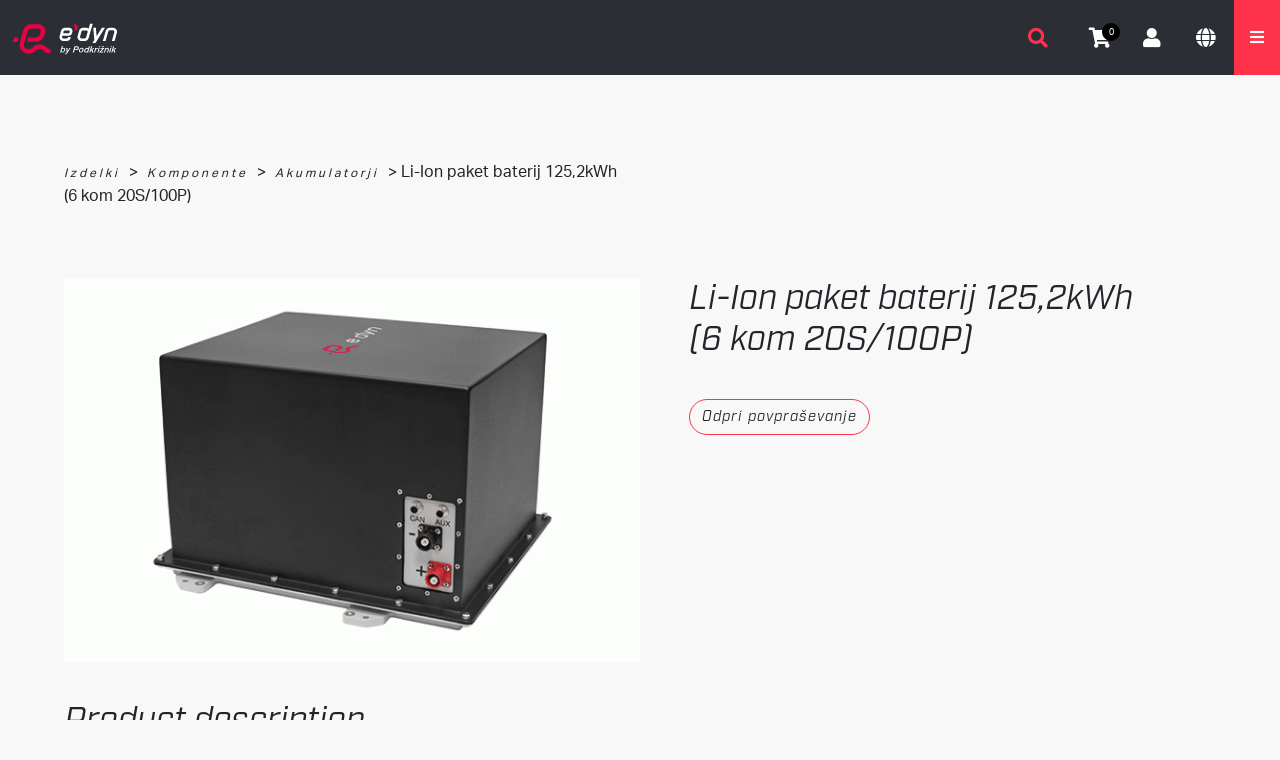

--- FILE ---
content_type: text/css; charset=utf-8
request_url: https://www.edyn-marine.com/app/themes/wordkit-starter/assets/styles/app.css
body_size: 15419
content:
.ui-folding {
  width: 100%;
  position: fixed;
  top: 0;
  left: 0;
  z-index: 1;
}
.header-menu,
.header-menu ul,
.header-menu li {
  padding: 0;
  margin: 0;
  list-style: none;
}
.header-menu li {
  display: inline-block !important;
  vertical-align: top;
}
.header-menu a {
  display: block;
}
body {
  font-family: aktiv-grotesk, sans-serif;
}
a {
  color: inherit;
  -webkit-transition: color 0.3s ease;
  -moz-transition: color 0.3s ease;
  -o-transition: color 0.3s ease;
  -ms-transition: color 0.3s ease;
  transition: color 0.3s ease;
}
img {
  max-width: 100%;
}
.alignleft {
  float: left;
}
.alignright {
  float: right;
}
.align-left {
  text-align: left;
}
.align-center {
  text-align: center;
}
.align-right {
  text-align: right;
}
p img.alignleft {
  margin: 10px 10px 10px 0;
}
p img.alignright {
  margin: 10px 0 10px 10px;
}
.wkb_separator {
  height: 80px;
}
.wkb_separator.double {
  height: 160px;
}
.wkb_separator.half {
  height: 40px;
}
@media (min-width: 0px) {
  .container {
    max-width: 100%;
  }
}
.main {
  width: 100%;
}
.full-width {
  width: 100%;
  padding-left: 15px;
  padding-right: 15px;
}
body a:hover {
  color: #ff324c;
}
h1,
h2,
h3,
h4 {
  font-family: industry, sans-serif;
  font-style: italic;
}
h1,
h2,
h3 {
  margin-bottom: 35px;
  font-size: calc(0.833333333333333vw + 24px);
}
h3 {
  margin-bottom: calc(2.8125vw + 16px);
}
h4 {
  font-size: calc(0.552083333333333vw + 14.4px);
}
.rel_content-pretitle,
.pretitle {
  margin-bottom: 10px;
  font-family: industry, sans-serif;
  letter-spacing: 4px;
  font-style: italic;
}
h2,
.findus h3,
.multimedia2 h3 {
  background: url("/app/themes/wordkit-starter/assets/images/krivulja.png") no-repeat left bottom;
  padding-bottom: 35px;
  z-index: 1;
}
.wkb_heading.align-center h2,
.related.products h2,
.wkb_heading.align-center h1,
.related.products h1 {
  background-position: center bottom;
}
.rel_contents-style1 .rel_content-holder,
.main>.rel_contents-style2,
.main>.wkb_heading,
.ui-filmstrip-content,
.main>.wkb_news_box,
.findus,
.content-info .f-row-1,
.header-menu,
.wkb_sliding-banner .carousel-caption,
.content-info .f-row-2 .widget,
.carousel-indicators,
.page_header-info,
.rel_breadcrumbs,
.single-product .info-holder,
.single-product .product-description,
.single-product .ui-tabs,
.single-product .related ul,
.woocommerce-cart .woocommerce,
.main>.rel_event,
.woocommerce-checkout .woocommerce,
.category-news,
.events,
.rel_controllers,
.woocommerce-account .woocommerce,
.map-wrapper .map-wrapper,
.single-post .main>article,
body.search .content>.main,
.error404 .alert,
.error404 .form-inline,
.main>.wkb_video,
.content-info .f-row-3 {
  width: 1200px;
  max-width: 90%;
  margin-left: auto;
  margin-right: auto;
}
.header .header-logo,
.header .menu-search,
.rel_w_featured_products {
  width: 1600px;
  max-width: 90%;
  margin-left: auto;
  margin-right: auto;
}
.main>.multimedia:not(.multimedia2),
.main>.future-events,
.main>.past-events {
  padding-left: calc(50% - 600px);
  padding-right: calc(50% - 600px);
}
@media (max-width: 1333.3333333333333px) {
  .main>.multimedia:not(.multimedia2),
  .main>.future-events,
  .main>.past-events {
    padding-left: 5%;
    padding-right: 5%;
  }
}
body:not(.home) .main>.wkb_content_grid:not(.grid-style3):not(.past-events):not(.future-events):not(.map-wrapper):not(.multimedia2) {
  width: 1200px;
  max-width: 90%;
  margin-left: auto;
  margin-right: auto;
}
body:not(.woocommerce-page) .main>.wkb_text {
  width: 500px;
  max-width: 90%;
  margin-left: auto;
  margin-right: auto;
}
.rel_contents-style1,
.single-product .product-accordion {
  margin-top: calc(4.375vw + 16px);
  margin-bottom: calc(4.375vw + 16px);
}
.findus {
  margin-top: calc(4.375vw + 16px);
}
.rel_w_featured_products,
.rel_contents-style2,
.home .multimedia,
.single-product .product-description,
.main>.wkb_text,
.main>.wkb_link-button {
  margin-bottom: calc(4.375vw + 16px);
}
.home .multimedia,
.rel_w_featured_products,
.findus,
.single-product .product-tabs,
.single-product .related,
.past-events,
.future-events,
.map-wrapper,
.events,
footer .f-row-1,
.search .main,
.error404 .main {
  padding-top: calc(4.375vw + 16px);
  padding-bottom: calc(4.375vw + 16px);
}
.single-product .info-holder,
footer .f-row-2 {
  padding-top: calc(4.375vw + 16px);
}
.news-events .type-grid,
.woocommerce-checkout .woocommerce,
.woocommerce-cart .woocommerce,
.home .wkb_news_box,
.category-news {
  padding-bottom: calc(4.375vw + 16px);
}
.single-product,
.woocommerce-cart,
.woocommerce-checkout,
.woocommerce-account,
.search,
.error404,
.has-parent {
  background-color: #f8f8f8;
}
.single-product .header,
.woocommerce-cart .header,
.woocommerce-checkout .header,
.woocommerce-account .header,
.search .header,
.error404 .header,
.has-parent .header {
  height: 100px;
  min-height: 100px;
}
.single-product .header .header-logo,
.woocommerce-cart .header .header-logo,
.woocommerce-checkout .header .header-logo,
.woocommerce-account .header .header-logo,
.search .header .header-logo,
.error404 .header .header-logo,
.has-parent .header .header-logo {
  left: calc(50% - 800px);
  width: auto;
  margin-top: 0;
  z-index: 2;
  height: 100px;
  position: absolute;
  line-height: 100px;
}
.single-product .header .header-logo img,
.woocommerce-cart .header .header-logo img,
.woocommerce-checkout .header .header-logo img,
.woocommerce-account .header .header-logo img,
.search .header .header-logo img,
.error404 .header .header-logo img,
.has-parent .header .header-logo img {
  width: 120px;
  margin-left: calc(1.666666666666667vw + 8px);
}
.single-product .header .header-logo svg,
.woocommerce-cart .header .header-logo svg,
.woocommerce-checkout .header .header-logo svg,
.woocommerce-account .header .header-logo svg,
.search .header .header-logo svg,
.error404 .header .header-logo svg,
.has-parent .header .header-logo svg {
  max-width: 180px;
}
@media (max-width: 1500px) {
  .single-product .header .header-logo,
  .woocommerce-cart .header .header-logo,
  .woocommerce-checkout .header .header-logo,
  .woocommerce-account .header .header-logo,
  .search .header .header-logo,
  .error404 .header .header-logo,
  .has-parent .header .header-logo {
    left: 0;
  }
}
.woocommerce-cart .page_header,
.woocommerce-checkout .page_header,
.woocommerce-account .page_header {
  background-color: #f8f8f8;
  min-height: 150px;
  height: 200px;
}
.woocommerce-cart .page_header-info,
.woocommerce-checkout .page_header-info,
.woocommerce-account .page_header-info {
  -webkit-box-pack: end;
  -moz-box-pack: end;
  -o-box-pack: end;
  -ms-flex-pack: end;
  -webkit-justify-content: flex-end;
  justify-content: flex-end;
}
.woocommerce-cart .page_header-info .page_header-info h1,
.woocommerce-checkout .page_header-info .page_header-info h1,
.woocommerce-account .page_header-info .page_header-info h1 {
  color: #000;
  margin-bottom: 0;
}
.woocommerce-cart .page_header-info h1,
.woocommerce-checkout .page_header-info h1,
.woocommerce-account .page_header-info h1 {
  color: #000;
  margin-bottom: 0;
}
.has-parent .page_header {
  background-color: #f8f8f8;
  height: 100px;
  min-height: 100px;
}
.has-parent .page_header img,
.has-parent .page_header .page_header-info {
  display: none;
}
.page-child,
.news-events,
.sidebar-primary,
.single-events,
.woocommerce-checkout,
.woocommerce-account,
.hasThumbnail {
  background-color: #f8f8f8;
}
.sysyem .wkb_heading {
  margin-top: calc(3.072916666666667vw + 16px);
  margin-bottom: calc(3.072916666666667vw + 16px);
}
.width500 p {
  font-weight: bold;
  text-align: center;
}
.search .main {
  margin-top: 100px;
}
.search h2 {
  background: none;
}
.search .main>.rel_breadcrumbs {
  display: none;
}
.search article {
  padding-bottom: 20px;
  margin-bottom: 20px;
  border-bottom: 1px solid #ddd;
}
.search article h2 {
  margin-bottom: 10px;
  padding-bottom: 0;
}
.search article a:hover {
  color: #000;
  text-decoration: underline #000;
}
.error404 .alert {
  margin-top: 100px;
}
.error404 input {
  background: none;
  border-radius: 0;
}
.search-holder {
  position: relative;
  display: inline-block;
}
.search-holder .search-icon {
  cursor: pointer;
}
.search-holder .search-icon,
.search-holder .search-open {
  border: 1px solid transparent;
  line-height: 48px;
}
.search-holder .search-icon,
.search-holder .btn,
.search-holder .btn:before {
  width: 50px;
  height: 50px;
  text-align: center;
}
.search-holder .btn {
  position: absolute;
  top: 0;
  right: 0;
  padding: 0;
  margin: 0;
  border: 0 none;
  line-height: normal;
  overflow: hidden;
  min-width: 0;
  text-indent: -9999px;
  background-color: #fff;
}
.search-holder .btn:before {
  -moz-osx-font-smoothing: grayscale;
  -webkit-font-smoothing: antialiased;
  display: inline-block;
  font-family: "Font Awesome 5 Free";
  font-style: normal;
  font-variant: normal;
  text-rendering: auto;
  font-weight: 900;
  content: '\f002';
}
.search-holder .btn:before {
  text-indent: 0;
  display: block;
  width: 100%;
  line-height: 50px;
}
.search-holder input {
  border: 0 none;
  border-radius: 0;
  -webkit-box-shadow: 0;
  box-shadow: 0;
  height: 48px;
}
.search-holder .search-open {
  overflow: hidden;
  background-color: #fff;
  position: absolute;
  top: 0;
  right: 0;
  padding-right: 50px;
}
.wkb_sliding-banner {
  height: 100vh;
  min-height: 600px;
  position: relative;
}
.wkb_sliding-banner h3 {
  font-size: calc(1.614583333333333vw + 24px);
  max-width: 500px;
}
.wkb_sliding-banner .btn {
  color: #fff;
  background-color: #ff324c;
}
.wkb_sliding-banner .carousel-item {
  position: relative;
  background-color: #000;
  height: 100vh;
  min-height: 600px;
}
.wkb_sliding-banner .carousel-item.clickable {
  cursor: pointer;
}
.wkb_sliding-banner .carousel-item.clickable a {
  display: none;
}
@media (max-width: 650px) {
  .wkb_sliding-banner h3 {
    width: 300px;
  }
}
@media (min-width: 0px) {
  .wkb_sliding-banner .d-none {
    display: block !important;
  }
}
.wkb_sliding-banner img.w-100 {
  position: absolute;
  top: 0;
  left: 0;
  width: 100%;
  height: 100%;
  object-fit: cover;
  opacity: 0.7;
  -ms-filter: "progid:DXImageTransform.Microsoft.Alpha(Opacity=70)";
  filter: alpha(opacity=70);
ieF
}
.wkb_sliding-banner .carousel-control-prev-icon,
.wkb_sliding-banner .carousel-control-next-icon {
  width: 49px;
  height: 29px;
  background: url("/app/themes/wordkit-starter/assets/images/icon-banner_arrows.png") no-repeat top left transparent;
  -webkit-background-size: 200%;
  -moz-background-size: 200%;
  background-size: 200%;
}
.wkb_sliding-banner .carousel-control-prev-icon:hover,
.wkb_sliding-banner .carousel-control-next-icon:hover {
  background-position: bottom left;
}
.wkb_sliding-banner .carousel-control-next-icon {
  background-position: top right;
}
.wkb_sliding-banner .carousel-control-next-icon:hover {
  background-position: bottom right;
}
.wkb_sliding-banner .rel_controllers {
  position: relative;
  bottom: 165px;
}
.wkb_sliding-banner .rel_counter {
  color: #fff;
  font-family: industry, sans-serif;
  font-size: 14px;
  font-style: italic;
  display: inline-block;
}
.wkb_sliding-banner .carousel-control-prev-icon:before {
  -moz-osx-font-smoothing: grayscale;
  -webkit-font-smoothing: antialiased;
  display: inline-block;
  font-family: "Font Awesome 5 Free";
  font-style: normal;
  font-variant: normal;
  text-rendering: auto;
  font-weight: 900;
  content: '\f053';
}
.wkb_sliding-banner .carousel-control-next-icon:before {
  -moz-osx-font-smoothing: grayscale;
  -webkit-font-smoothing: antialiased;
  display: inline-block;
  font-family: "Font Awesome 5 Free";
  font-style: normal;
  font-variant: normal;
  text-rendering: auto;
  font-weight: 900;
  content: '\f054';
}
.wkb_sliding-banner .carousel-control-prev-icon,
.wkb_sliding-banner .carousel-control-next-icon {
  color: #ff324c;
  height: 24px;
  line-height: 24px;
  width: 20px;
  font-size: 20px;
}
.wkb_sliding-banner .carousel-control-prev {
  text-align: left;
}
.wkb_sliding-banner .carousel-control-next {
  text-align: right;
}
.wkb_sliding-banner .carousel-control-prev,
.wkb_sliding-banner .carousel-control-next {
  opacity: 1;
  -ms-filter: none;
  filter: none;
  position: static;
  display: inline-block;
  width: auto;
}
@media (max-width: 1500px) {
  .wkb_sliding-banner .rel_controllers {
    bottom: 100px;
    text-align: center;
  }
}
.wkb_sliding-banner .carousel-caption {
  bottom: 50%;
  text-align: left;
  -webkit-transform: translate(0, 50%);
  -moz-transform: translate(0, 50%);
  -o-transform: translate(0, 50%);
  -ms-transform: translate(0, 50%);
  transform: translate(0, 50%);
}
.wkb_sliding-banner .carousel-indicators {
  bottom: 140px;
  margin-bottom: 0;
  -webkit-box-pack: left;
  -moz-box-pack: left;
  -o-box-pack: left;
  -ms-flex-pack: left;
  -webkit-justify-content: left;
  justify-content: left;
  z-index: 1;
}
.wkb_sliding-banner .carousel-indicators .active,
.wkb_sliding-banner .carousel-indicators li {
  background: none;
  text-indent: initial;
  border: none;
  margin: 0;
  height: 24px;
  color: #ff324c;
}
.wkb_sliding-banner .carousel-indicators .active:before,
.wkb_sliding-banner .carousel-indicators li:before {
  -moz-osx-font-smoothing: grayscale;
  -webkit-font-smoothing: antialiased;
  display: inline-block;
  font-family: "Font Awesome 5 Free";
  font-style: normal;
  font-variant: normal;
  text-rendering: auto;
  font-weight: 900;
  content: '\f111';
}
.wkb_sliding-banner .carousel-indicators li {
  color: #fff;
}
@media (max-width: 1500px) {
  .wkb_sliding-banner .carousel-indicators {
    bottom: 75px;
    -webkit-box-pack: center;
    -moz-box-pack: center;
    -o-box-pack: center;
    -ms-flex-pack: center;
    -webkit-justify-content: center;
    justify-content: center;
  }
  .wkb_sliding-banner .carousel-indicators li {
    text-align: center;
  }
}
.wkb_sliding-banner .play {
  position: absolute;
  left: 50%;
  top: 50%;
  -webkit-transform: translate(-50%, -50%);
  -moz-transform: translate(-50%, -50%);
  -o-transform: translate(-50%, -50%);
  -ms-transform: translate(-50%, -50%);
  transform: translate(-50%, -50%);
  cursor: pointer;
  font-size: calc(1.25vw + 16px);
  color: #ff324c;
  border: 1px solid #ff324c;
  border-radius: 50%;
  width: calc(3.385416666666667vw + 40px);
  height: calc(3.385416666666667vw + 40px);
  line-height: calc(3.385416666666667vw + 40px);
  text-align: center;
  overflow: hidden;
  -webkit-transition: color 0.3s ease;
  -moz-transition: color 0.3s ease;
  -o-transition: color 0.3s ease;
  -ms-transition: color 0.3s ease;
  transition: color 0.3s ease;
  z-index: 10;
}
.wkb_sliding-banner .play:before {
  -moz-osx-font-smoothing: grayscale;
  -webkit-font-smoothing: antialiased;
  display: inline-block;
  font-family: "Font Awesome 5 Free";
  font-style: normal;
  font-variant: normal;
  text-rendering: auto;
  font-weight: 900;
  content: '\f04b';
}
.wkb_sliding-banner .play:hover {
  color: #ff5b70;
}
.wkb_sliding-banner .play:before {
  display: block;
}
.playingVideo .carousel-caption,
.playingVideo .play {
  display: none !important;
}
.playingVideo img.w-100 {
  opacity: 0;
  -ms-filter: "progid:DXImageTransform.Microsoft.Alpha(Opacity=0)";
  filter: alpha(opacity=0);
}
.playingVideo video {
  height: 100vh;
  min-height: 600px;
  width: 100%;
  object-fit: cover;
}
.btn-primary:not(:disabled):not(.disabled):active {
  background-color: initial;
  border-color: initial;
  color: #ff324c;
}
.btn-primary:focus {
  -webkit-box-shadow: none;
  box-shadow: none;
}
.btn:not(.wkb_news_box .btn),
.caldera-grid input.btn,
.loadMore,
.button {
  background-color: #ff324c;
  border: 0 none;
  display: inline-block;
  cursor: pointer;
  padding: 15px;
  text-transform: uppercase;
  -webkit-transition: background-color 0.3s ease, border-color 0.3s ease, color 0.3s ease;
  -moz-transition: background-color 0.3s ease, border-color 0.3s ease, color 0.3s ease;
  -o-transition: background-color 0.3s ease, border-color 0.3s ease, color 0.3s ease;
  -ms-transition: background-color 0.3s ease, border-color 0.3s ease, color 0.3s ease;
  transition: background-color 0.3s ease, border-color 0.3s ease, color 0.3s ease;
  color: #fff;
  font: 700 inherit/20px f2;
}
.btn:not(.wkb_news_box .btn):after,
.caldera-grid input.btn:after,
.loadMore:after,
.button:after {
  -moz-osx-font-smoothing: grayscale;
  -webkit-font-smoothing: antialiased;
  display: inline-block;
  font-family: "Font Awesome 5 Free";
  font-style: normal;
  font-variant: normal;
  text-rendering: auto;
  font-weight: 900;
  content: '\f054';
}
.btn:not(.wkb_news_box .btn):after,
.caldera-grid input.btn:after,
.loadMore:after,
.button:after {
  margin-left: 15px;
}
.btn:not(.wkb_news_box .btn):active,
.caldera-grid input.btn:active,
.loadMore:active,
.button:active,
.btn:not(.wkb_news_box .btn):focus,
.caldera-grid input.btn:focus,
.loadMore:focus,
.button:focus {
  background-color: #ff324c !important;
  -webkit-box-shadow: none !important;
  box-shadow: none !important;
}
.btn:not(.wkb_news_box .btn):hover,
.caldera-grid input.btn:hover,
.loadMore:hover,
.button:hover {
  background-color: #ff324c;
  color: #fff;
  text-decoration: none;
}
.btn,
.caldera-grid input.btn,
.all-news,
.loadMore,
.rel_map .show_all {
  color: #000;
  background: none;
  border: 1px solid #ff324c;
  min-width: 170px;
  border-radius: 25px;
  font-style: italic;
  font-family: industry, sans-serif;
  letter-spacing: 1px;
  font-size: 15px;
}
.btn:hover,
.caldera-grid input.btn:hover,
.all-news:hover,
.loadMore:hover,
.rel_map .show_all:hover {
  background-color: #ff324c;
  border-color: #ff324c;
}
.loadMore {
  margin: 0 auto;
}
.loadMore:hover {
  color: #fff;
}
.button,
.add_to_cart_button,
.added_to_cart,
.woocommerce-Button,
.loadMoreProducts {
  background-color: #2b2e34;
  color: #fff !important;
  line-height: 21px;
  border-radius: 25px;
  border: none;
  -webkit-transition: background-color 0.3s ease, color 0.3s ease;
  -moz-transition: background-color 0.3s ease, color 0.3s ease;
  -o-transition: background-color 0.3s ease, color 0.3s ease;
  -ms-transition: background-color 0.3s ease, color 0.3s ease;
  transition: background-color 0.3s ease, color 0.3s ease;
  text-align: center;
  font-style: italic;
  font-family: industry, sans-serif;
  letter-spacing: 1px;
  font-size: 15px;
  padding: 7px 10px;
  cursor: pointer;
  display: inline-block;
}
.button:hover,
.add_to_cart_button:hover,
.added_to_cart:hover,
.woocommerce-Button:hover,
.loadMoreProducts:hover {
  text-decoration: none;
  color: #ff324c !important;
}
.main .ui-scrollableFilmstrip {
  overflow: visible;
  position: relative;
  z-index: 0;
}
.main .ui-scrollableFilmstrip .ui-filmstrip-scroll {
  position: relative;
  overflow: hidden;
}
.main .ui-scrollableFilmstrip,
.main .ui-scrollableFilmstrip .ui-filmstrip-scroll,
.main .ui-scrollableFilmstrip .card {
  height: 250px;
}
.main .ui-scrollableFilmstrip .card,
.main .ui-scrollableFilmstrip .ui-filmstrip-box {
  width: 250px;
}
.main .ui-scrollableFilmstrip .ui-filmstrip-prev,
.main .ui-scrollableFilmstrip .ui-filmstrip-next {
  margin: 0;
}
.main .ui-scrollableFilmstrip .ui-filmstrip-prev,
.main .ui-scrollableFilmstrip .ui-filmstrip-next {
  width: calc(1.354166666666667vw + 24px);
  height: calc(2.135416666666667vw + 24px);
  line-height: calc(2.135416666666667vw + 24px);
  text-align: center;
}
.main .ui-scrollableFilmstrip .ui-filmstrip-prev:before,
.main .ui-scrollableFilmstrip .ui-filmstrip-next:before {
  -moz-osx-font-smoothing: grayscale;
  -webkit-font-smoothing: antialiased;
  display: inline-block;
  font-family: "Font Awesome 5 Free";
  font-style: normal;
  font-variant: normal;
  text-rendering: auto;
  font-weight: 900;
  content: '\f053';
}
.main .ui-scrollableFilmstrip .ui-filmstrip-next:before {
  content: '\f054';
}
.main .ui-scrollableFilmstrip .ui-filmstrip-prev,
.main .ui-scrollableFilmstrip .ui-filmstrip-next {
  margin: 0;
  top: 50%;
  -webkit-transform: translateY(-50%);
  -moz-transform: translateY(-50%);
  -o-transform: translateY(-50%);
  -ms-transform: translateY(-50%);
  transform: translateY(-50%);
}
.main .ui-scrollableFilmstrip .ui-filmstrip-prev {
  left: 0;
}
.main .ui-scrollableFilmstrip .ui-filmstrip-next {
  right: 0;
}
.ui-filmstrip {
  padding-bottom: calc(3.541666666666667vw + 32px);
}
.ui-filmstrip .ui-filmstrip-content,
.ui-filmstrip .ui-filmstrip-scroll,
.ui-filmstrip .filmstrip-item-holder {
  height: 330px;
}
.ui-filmstrip .filmstrip-item {
  width: 230px;
  float: left;
}
.ui-filmstrip .filmstrip-item-holder.ui-filmstrip-box {
  float: none;
  padding: 0 15px;
}
.ui-filmstrip a:hover {
  text-decoration: none;
}
.ui-filmstrip a:hover .title {
  color: #000;
}
.ui-filmstrip a:hover .image-holder {
  background-color: #ff324c;
}
.ui-filmstrip a:hover .image-holder:before {
  display: block;
  z-index: 1;
}
.ui-filmstrip a:hover img {
  opacity: 0.7;
  -ms-filter: "progid:DXImageTransform.Microsoft.Alpha(Opacity=70)";
  filter: alpha(opacity=70);
}
.ui-filmstrip .image-holder {
  position: relative;
  padding-top: 100%;
  margin-bottom: calc(3.333333333333333vw + 16px);
}
.ui-filmstrip .image-holder:before {
  -moz-osx-font-smoothing: grayscale;
  -webkit-font-smoothing: antialiased;
  display: inline-block;
  font-family: "Font Awesome 5 Free";
  font-style: normal;
  font-variant: normal;
  text-rendering: auto;
  font-weight: 900;
  content: '\f067';
}
.ui-filmstrip .image-holder img {
  position: absolute;
  top: 0;
  left: 0;
  width: 100%;
  height: 100%;
  object-fit: cover;
}
.ui-filmstrip .image-holder:before {
  display: none;
  position: absolute;
  top: 50%;
  left: 50%;
  -webkit-transform: translate(-50%, -50%);
  -moz-transform: translate(-50%, -50%);
  -o-transform: translate(-50%, -50%);
  -ms-transform: translate(-50%, -50%);
  transform: translate(-50%, -50%);
  font-size: 20px;
  border: 1px solid #fff;
  border-radius: 25px;
  color: #fff;
  width: 45px;
  height: 45px;
  line-height: 45px;
  opacity: 1;
  -ms-filter: none;
  filter: none;
}
.ui-filmstrip .title {
  text-align: center;
  font-size: 14px;
  font-family: industry, sans-serif;
  font-weight: bold;
  letter-spacing: 1px;
}
.ui-filmstrip .category {
  font-family: industry, sans-serif;
}
.ui-filmstrip .ui-filmstrip-left,
.ui-filmstrip .ui-filmstrip-right {
  color: #ff324c;
  top: 100px;
  font-size: 30px;
  line-height: 30px;
}
.ui-filmstrip .ui-filmstrip-left {
  left: 8% !important;
}
.ui-filmstrip .ui-filmstrip-left:before {
  -moz-osx-font-smoothing: grayscale;
  -webkit-font-smoothing: antialiased;
  display: inline-block;
  font-family: "Font Awesome 5 Free";
  font-style: normal;
  font-variant: normal;
  text-rendering: auto;
  font-weight: 900;
  content: '\f053';
}
.ui-filmstrip .ui-filmstrip-right {
  right: 8% !important;
}
.ui-filmstrip .ui-filmstrip-right:before {
  -moz-osx-font-smoothing: grayscale;
  -webkit-font-smoothing: antialiased;
  display: inline-block;
  font-family: "Font Awesome 5 Free";
  font-style: normal;
  font-variant: normal;
  text-rendering: auto;
  font-weight: 900;
  content: '\f054';
}
@media (max-width: 1800px) {
  .rel_w_featured_products .ui-filmstrip {
    padding-bottom: calc(1.458333333333333vw + 32px);
    margin-bottom: calc(1.458333333333333vw + 32px);
  }
  .rel_w_featured_products .ui-filmstrip .ui-filmstrip-left,
  .rel_w_featured_products .ui-filmstrip .ui-filmstrip-right {
    top: auto !important;
    bottom: 0 !important;
    width: 50px !important;
  }
  .rel_w_featured_products .ui-filmstrip .ui-filmstrip-left {
    left: 50% !important;
    -webkit-transform: translate(-100%, 50%);
    -moz-transform: translate(-100%, 50%);
    -o-transform: translate(-100%, 50%);
    -ms-transform: translate(-100%, 50%);
    transform: translate(-100%, 50%);
    text-align: left;
  }
  .rel_w_featured_products .ui-filmstrip .ui-filmstrip-right {
    right: 50% !important;
    -webkit-transform: translate(100%, 50%);
    -moz-transform: translate(100%, 50%);
    -o-transform: translate(100%, 50%);
    -ms-transform: translate(100%, 50%);
    transform: translate(100%, 50%);
    text-align: right;
  }
}
.page_header {
  position: relative;
  z-index: 0;
  min-height: 300px;
  display: -webkit-box;
  display: -moz-box;
  display: -webkit-flex;
  display: -ms-flexbox;
  display: box;
  display: flex;
  -webkit-box-orient: vertical;
  -moz-box-orient: vertical;
  -o-box-orient: vertical;
  -webkit-flex-direction: column;
  -ms-flex-direction: column;
  flex-direction: column;
  -webkit-box-align: center;
  -moz-box-align: center;
  -o-box-align: center;
  -ms-flex-align: center;
  -webkit-align-items: center;
  align-items: center;
  -webkit-box-pack: center;
  -moz-box-pack: center;
  -o-box-pack: center;
  -ms-flex-pack: center;
  -webkit-justify-content: center;
  justify-content: center;
  margin-bottom: calc(4.375vw + 16px);
  background-color: #000;
  height: 50vh;
}
.page_header img.bg-image {
  position: absolute;
  top: 0;
  left: 0;
  width: 100%;
  object-fit: cover;
  height: 50vh;
  min-height: 300px;
  opacity: 0.7;
  -ms-filter: "progid:DXImageTransform.Microsoft.Alpha(Opacity=70)";
  filter: alpha(opacity=70);
}
.page_header .page_header-info {
  position: relative;
  color: #fff;
}
.page-child-menu {
  display: none;
}
.single-post .page_header-info h1,
.single-post .page_header-info p {
  display: none;
}
.header {
  z-index: 2;
  height: 50vh;
  position: absolute;
  min-height: 300px;
  pointer-events: none;
}
.header>div {
  pointer-events: auto;
}
.home .header {
  height: 100vh;
  min-height: 600px;
}
.header .menuOpen,
.header .hidden {
  display: none;
}
.header .menu-search {
  max-width: 100%;
}
.header .cart-menu,
.header .user-menu,
.header .language {
  margin-left: calc(0.625vw + 8px);
  margin-right: calc(0.625vw + 8px);
}
.header .header-logo {
  margin-top: 60px;
  z-index: 2;
}
.header .header-logo svg {
  max-width: 100%;
}
.header .extra-image {
  display: none;
}
.home .extra-image {
  display: block;
  left: 0;
  right: auto;
}
.home .extra-image a {
  margin-bottom: 0;
  right: auto;
  left: 5px;
  bottom: 5px;
  height: 90px;
  line-height: 80px;
}
.home .extra-image img {
  max-width: calc(35.9375vw + -560px);
}
@media (max-width: 1849px) {
  .home .extra-image {
    left: calc(50% - 800px);
  }
  .home .extra-image a {
    left: 5px;
    bottom: 5px;
  }
  .home .extra-image img {
    max-width: 130px;
  }
}
@media (max-width: 1600px) {
  .home .extra-image {
    left: 0;
  }
  .home .extra-image a {
    bottom: 5px;
  }
}
@media (max-width: 500px) {
  .home .extra-image a {
    height: 70px;
    line-height: 60px;
  }
  .home .extra-image img {
    max-width: 100px;
  }
}
@media (max-width: 1500px) {
  .ui-folding-scrolled {
    position: fixed;
    width: 100%;
    left: 0;
    top: 0;
    z-index: 2;
  }
}
.header-info {
  position: absolute;
  bottom: 0;
  right: 0;
  background-color: #ff324c;
  height: 100px;
  z-index: 1;
  width: calc(50% - 600px);
  display: -webkit-box;
  display: -moz-box;
  display: -webkit-flex;
  display: -ms-flexbox;
  display: box;
  display: flex;
  -webkit-box-align: center;
  -moz-box-align: center;
  -o-box-align: center;
  -ms-flex-align: center;
  -webkit-align-items: center;
  align-items: center;
  -webkit-box-pack: center;
  -moz-box-pack: center;
  -o-box-pack: center;
  -ms-flex-pack: center;
  -webkit-justify-content: center;
  justify-content: center;
}
.header-info >a,
.header-info .language {
  color: #fff;
  font-size: 20px;
}
.header-info >a:hover,
.header-info .language:hover {
  text-decoration: none;
  color: #fff;
}
.cart-menu {
  position: relative;
}
.cart-menu .cart-count {
  position: absolute;
  top: 0;
  right: 0;
  width: 18px;
  height: 18px;
  line-height: 18px;
  -webkit-transform: translateX(50%);
  -moz-transform: translateX(50%);
  -o-transform: translateX(50%);
  -ms-transform: translateX(50%);
  transform: translateX(50%);
  font-size: 9px;
  background-color: #000;
  border-radius: 50%;
  text-align: center;
}
.header-info .language {
  display: inline-block;
}
.header-info .language .dropdown {
  cursor: pointer;
  width: 25px;
  height: 25px;
  line-height: 25px;
}
.header-info .language .dropdown:before {
  -moz-osx-font-smoothing: grayscale;
  -webkit-font-smoothing: antialiased;
  display: inline-block;
  font-family: "Font Awesome 5 Free";
  font-style: normal;
  font-variant: normal;
  text-rendering: auto;
  font-weight: 900;
  content: '\f0ac';
}
.header-info .language .dropdown:before {
  position: absolute;
  left: 50%;
  -webkit-transform: translateX(-50%);
  -moz-transform: translateX(-50%);
  -o-transform: translateX(-50%);
  -ms-transform: translateX(-50%);
  transform: translateX(-50%);
  color: #fff;
  font-size: 20px;
}
.header-info .language .dropdown-toggle {
  position: absolute;
  left: 0;
  top: 0;
  width: 100%;
  height: 100%;
  opacity: 0;
  -ms-filter: "progid:DXImageTransform.Microsoft.Alpha(Opacity=0)";
  filter: alpha(opacity=0);
  margin: 0;
  overflow: hidden;
}
.header-info .language .dropdown-menu {
  left: 50% !important;
  -webkit-transform: translateX(-50%) !important;
  -moz-transform: translateX(-50%) !important;
  -o-transform: translateX(-50%) !important;
  -ms-transform: translateX(-50%) !important;
  transform: translateX(-50%) !important;
  right: 0;
  border-radius: 0;
  border: 0 none;
  padding: calc(0.364583333333333vw + 8px);
  background-color: #2b2e34;
  text-align: center;
  min-width: 75px;
}
.header-info .language .dropdown-menu:before {
  content: "";
  width: 20px;
  height: 20px;
  margin-left: -9px;
  position: absolute;
  left: 50%;
  -webkit-transform: rotate(45deg);
  -moz-transform: rotate(45deg);
  -o-transform: rotate(45deg);
  -ms-transform: rotate(45deg);
  transform: rotate(45deg);
  background-color: #2b2e34;
}
.header-info .language li {
  width: 35px;
  margin: 0 auto 10px auto;
}
.header-info .language li:last-child {
  margin-bottom: 0;
}
.header-info .language .dropdown-menu a {
  display: inline-block;
  margin: 0;
  color: #fff;
  font: bold 16px industry, sans-serif;
  letter-spacing: 1px;
  text-transform: uppercase;
  border-bottom: 1px solid transparent;
}
.header-info .language .dropdown-menu a:hover {
  border-color: #ff324c;
  text-decoration: none;
}
.header-info .language .current-lang a {
  color: #ff324c;
}
.dropdown-menu {
  top: auto !important;
  bottom: 100% !important;
  margin: 0 -1px 20px 0;
}
.dropdown-menu:before {
  bottom: -10px;
}
.menuOver .dropdown-menu {
  top: 100% !important;
  bottom: auto !important;
  margin: 20px -1px 0 0;
}
.menuOver .dropdown-menu:before {
  top: -10px;
  bottom: auto;
}
.header-menu-responsive {
  display: block;
  position: fixed;
  top: 0;
  bottom: 0;
  left: 0;
  width: 100%;
  height: 100%;
  background-color: #2b2e34;
  z-index: 1;
}
.header-menu-responsive .menu {
  display: -webkit-box !important;
  display: -moz-box !important;
  display: -webkit-flex !important;
  display: -ms-flexbox !important;
  display: box !important;
  display: flex !important;
  padding-left: 0;
  height: 100%;
  -webkit-box-orient: vertical;
  -moz-box-orient: vertical;
  -o-box-orient: vertical;
  -webkit-flex-direction: column;
  -ms-flex-direction: column;
  flex-direction: column;
  -webkit-box-pack: center;
  -moz-box-pack: center;
  -o-box-pack: center;
  -ms-flex-pack: center;
  -webkit-justify-content: center;
  justify-content: center;
  -webkit-box-align: center;
  -moz-box-align: center;
  -o-box-align: center;
  -ms-flex-align: center;
  -webkit-align-items: center;
  align-items: center;
  list-style-type: none;
}
.header-menu-responsive a {
  padding: 0;
  color: #fff;
  margin: calc(0.9375vw + 12px) 0;
  font-size: 20px;
}
.header-menu-responsive .menuClose {
  position: absolute;
  top: 0;
  right: 0;
  color: #fff;
  font-size: 30px;
  width: 30px;
  height: 40px;
  line-height: 40px;
  overflow: hidden;
  margin: 15px 15px 0 0;
  cursor: pointer;
}
.header-menu-responsive .menuClose:before {
  -moz-osx-font-smoothing: grayscale;
  -webkit-font-smoothing: antialiased;
  display: inline-block;
  font-family: "Font Awesome 5 Free";
  font-style: normal;
  font-variant: normal;
  text-rendering: auto;
  font-weight: 900;
  content: '\f00d';
}
.menu-search {
  position: absolute;
  bottom: 0;
  left: 50%;
  -webkit-transform: translate(-50%, 0);
  -moz-transform: translate(-50%, 0);
  -o-transform: translate(-50%, 0);
  -ms-transform: translate(-50%, 0);
  transform: translate(-50%, 0);
  height: 100px;
  color: #fff;
  background-color: #2b2e34;
}
.menuOver .menu-search {
  position: fixed;
  top: 0;
  left: 50%;
}
.menu-search .header-menu {
  height: 100px;
  line-height: 100px;
  background-color: #2b2e34;
}
.menu-search .header-menu .menu-item:first-child a {
  margin-left: 0;
}
.menu-search .header-menu a {
  padding: 0;
  margin: 0 16px;
  height: 100px;
  font-size: 16;
  font-family: industry, sans-serif;
  letter-spacing: 1px;
}
.menu-search .header-menu a:hover {
  color: #fff;
  border-bottom: 5px solid #ff324c;
}
.menu-search .search-holder {
  position: absolute;
  bottom: 50%;
  right: 15%;
  -webkit-transform: translate(0, 50%);
  -moz-transform: translate(0, 50%);
  -o-transform: translate(0, 50%);
  -ms-transform: translate(0, 50%);
  transform: translate(0, 50%);
  color: #ff324c;
  cursor: pointer;
  font-size: 20px;
}
.menu-search .opened .search-open,
.menu-search .opened .search-icon {
  display: inline-block !important;
}
.menu-search .search-open input {
  -webkit-background-clip: initial;
  -moz-background-clip: initial;
  background-clip: initial;
  border-radius: 0;
}
.scrollTop {
  display: none;
}
.menuOver .scrollTop {
  display: block;
  position: fixed;
  bottom: 5px;
  right: 30px;
  color: #ff324c;
  font-size: 35px;
  cursor: pointer;
}
@media (min-width: 1849px) {
  .header.menuOver .extra-image a {
    position: fixed;
    bottom: 5x;
    left: 5x;
    bottom: auto;
  }
}
@media (max-width: 1848px) {
  .header.menuOver .extra-image a {
    position: fixed;
    bottom: 5x;
    left: 5x;
    top: auto;
  }
}
@media (min-width: 1500px) {
  .header.menuOver .header-info {
    position: fixed;
    top: 0;
    right: 0;
  }
  .header.menuOver .header-logo {
    height: 100px;
    line-height: 100px;
    position: fixed;
    top: 0;
    left: calc(50% - 800px);
    z-index: 1;
    margin-top: 0;
    width: auto;
    max-width: none;
  }
  .header.menuOver .header-logo svg,
  .header.menuOver .header-logo img {
    max-width: 180px;
  }
}
@media (max-width: 1600px) {
  .header.menuOver .header-logo {
    left: 0;
    max-width: calc(50% - 600px);
  }
  .header.menuOver .header-logo svg,
  .header.menuOver .header-logo img {
    max-width: 100%;
  }
  .header .search-holder {
    right: calc(50% - 600px);
    margin-right: 40px;
  }
}
@media (max-width: 1500px) {
  .header {
    display: -webkit-box;
    display: -moz-box;
    display: -webkit-flex;
    display: -ms-flexbox;
    display: box;
    display: flex;
    -webkit-box-pack: end;
    -moz-box-pack: end;
    -o-box-pack: end;
    -ms-flex-pack: end;
    -webkit-justify-content: flex-end;
    justify-content: flex-end;
    -webkit-box-align: center;
    -moz-box-align: center;
    -o-box-align: center;
    -ms-flex-align: center;
    -webkit-align-items: center;
    align-items: center;
    background-color: #2b2e34;
    height: 75px !important;
    min-height: 0 !important;
  }
  .header .header-logo,
  .header .menu-search,
  .header .header-info,
  .header .search-holder {
    position: relative;
    top: auto;
    left: auto;
    bottom: auto;
    right: auto;
    margin: 0;
    width: auto;
    height: auto;
    max-width: none;
    -webkit-transform: none;
    -moz-transform: none;
    -o-transform: none;
    -ms-transform: none;
    transform: none;
    background-color: transparent;
  }
  .header .header-logo {
    margin-right: auto;
  }
  .header .header-logo img {
    width: 120px;
    margin-left: calc(1.666666666666667vw + 8px);
  }
  .header.menuOver .header-logo {
    max-width: none;
  }
  .header .header-info {
    -webkit-box-ordinal-group: 3;
    -moz-box-ordinal-group: 3;
    -o-box-ordinal-group: 3;
    -ms-flex-order: 3;
    -webkit-order: 3;
    order: 3;
    height: 75px;
    margin-left: 10px;
  }
  .header .menuOpen {
    display: block;
    color: #fff;
    -webkit-box-ordinal-group: 10;
    -moz-box-ordinal-group: 10;
    -o-box-ordinal-group: 10;
    -ms-flex-order: 10;
    -webkit-order: 10;
    order: 10;
    background-color: #ff324c;
    height: 100%;
    margin: 0;
    line-height: 75px;
    padding: 0 calc(0.625vw + 8px);
  }
  .header .hidden,
  .header .header-menu {
    display: none !important;
  }
  .header svg {
    width: 130px;
  }
}
@media (max-width: 600px) {
  .header .search-open {
    position: fixed;
    top: 85px;
    left: 2.5%;
    width: 95%;
  }
}
@media (min-width: 0) {
  .header .opened .btn {
    margin-top: 0 !important;
  }
}
.rel_contents-style1 .rel_content-holder {
  display: -webkit-box;
  display: -moz-box;
  display: -webkit-flex;
  display: -ms-flexbox;
  display: box;
  display: flex;
  -webkit-box-lines: multiple;
  -moz-box-lines: multiple;
  -o-box-lines: multiple;
  -webkit-flex-wrap: wrap;
  -ms-flex-wrap: wrap;
  flex-wrap: wrap;
  -webkit-box-direction: reverse;
  -moz-box-direction: reverse;
  -o-box-direction: reverse;
  -webkit-box-orient: horizontal;
  -moz-box-orient: horizontal;
  -o-box-orient: horizontal;
  -webkit-flex-direction: row-reverse;
  -ms-flex-direction: row-reverse;
  flex-direction: row-reverse;
}
.rel_contents-style1 p:first-child {
  margin-bottom: calc(2.760416666666667vw + 12px);
}
.rel_contents-style1 p:nth-child(2) {
  margin-bottom: calc(1.666666666666667vw + 8px);
}
.rel_contents-style1 p {
  color: #939393;
}
.rel_contents-style1 p strong {
  color: #000;
}
.rel_contents-style1 img {
  height: 500px;
  object-fit: cover;
}
.rel_contents-style1 .image-wrapper {
  width: 40%;
  position: relative;
}
.rel_contents-style1 .image-wrapper:after {
  content: "";
  background: url("/app/themes/wordkit-starter/assets/images/krivulja2.png") no-repeat center right;
  position: absolute;
  top: 50%;
  left: 70%;
  -webkit-transform: translate(0, -50%);
  -moz-transform: translate(0, -50%);
  -o-transform: translate(0, -50%);
  -ms-transform: translate(0, -50%);
  transform: translate(0, -50%);
  width: 300px;
  height: 40px;
  z-index: -1;
}
.rel_contents-style1 .rel_content-info {
  padding-right: calc(4.375vw + 16px);
  width: 60%;
}
@media (max-width: 1515px) {
  .rel_contents-style1 .image-wrapper:after {
    left: 60%;
  }
}
@media (max-width: 1420px) {
  .rel_contents-style1 .image-wrapper:after {
    display: none;
  }
}
@media (max-width: 1024px) {
  .rel_contents-style1 .image-wrapper,
  .rel_contents-style1 .rel_content-info {
    width: 50%;
  }
  .rel_contents-style1 .image-wrapper {
    display: -webkit-box;
    display: -moz-box;
    display: -webkit-flex;
    display: -ms-flexbox;
    display: box;
    display: flex;
    -webkit-box-align: center;
    -moz-box-align: center;
    -o-box-align: center;
    -ms-flex-align: center;
    -webkit-align-items: center;
    align-items: center;
  }
}
@media (max-width: 768px) {
  .rel_contents-style1 .rel_content-holder {
    -webkit-box-direction: reverse;
    -moz-box-direction: reverse;
    -o-box-direction: reverse;
    -webkit-box-orient: vertical;
    -moz-box-orient: vertical;
    -o-box-orient: vertical;
    -webkit-flex-direction: column-reverse;
    -ms-flex-direction: column-reverse;
    flex-direction: column-reverse;
  }
  .rel_contents-style1 .image-wrapper,
  .rel_contents-style1 .rel_content-info {
    width: 100%;
  }
  .rel_contents-style1 .rel_content-info {
    padding-right: 0;
  }
  .rel_contents-style1 img {
    height: initial;
    margin-top: calc(1.458333333333333vw + 12px);
  }
}
.rel_contents-style2 .rel_content-holder {
  display: -webkit-box;
  display: -moz-box;
  display: -webkit-flex;
  display: -ms-flexbox;
  display: box;
  display: flex;
  -webkit-box-lines: multiple;
  -moz-box-lines: multiple;
  -o-box-lines: multiple;
  -webkit-flex-wrap: wrap;
  -ms-flex-wrap: wrap;
  flex-wrap: wrap;
  margin: calc(2.03125vw + 16px) 0;
}
.rel_contents-style2 .rel_content-holder:nth-child(2n) {
  -webkit-box-direction: reverse;
  -moz-box-direction: reverse;
  -o-box-direction: reverse;
  -webkit-box-orient: horizontal;
  -moz-box-orient: horizontal;
  -o-box-orient: horizontal;
  -webkit-flex-direction: row-reverse;
  -ms-flex-direction: row-reverse;
  flex-direction: row-reverse;
}
.rel_contents-style2 .rel_content-holder:nth-child(2n) .rel_content-text {
  margin-left: calc(9.583333333333334vw + 16px);
  margin-right: calc(4.583333333333333vw + 12px);
}
.rel_contents-style2 .rel_content-holder:first-child {
  margin-top: 0;
}
.rel_contents-style2 .rel_content-holder:last-child {
  margin-bottom: 0;
}
.rel_contents-style2 p:first-child {
  margin-bottom: calc(2.760416666666667vw + 12px);
}
.rel_contents-style2 p {
  color: #939393;
}
.rel_contents-style2 p strong {
  color: #000;
}
.rel_contents-style2 .rel_content-text {
  margin-left: calc(4.583333333333333vw + 12px);
  margin-right: calc(9.583333333333334vw + 16px);
}
.rel_contents-style2 .rel_content-info {
  margin: auto 0;
  width: 70%;
}
.rel_contents-style2 .image-wrapper {
  width: 30%;
}
.rel_contents-style2 img {
  object-fit: cover;
  height: 400px;
}
@media (max-width: 1024px) {
  .rel_contents-style2 .image-wrapper,
  .rel_contents-style2 .rel_content-info {
    width: 50%;
  }
  .rel_contents-style2 .rel_content-text {
    margin-right: 0;
  }
  .rel_contents-style2 .rel_content-holder:nth-child(2n) .rel_content-text {
    margin-left: 0;
  }
}
@media (max-width: 768px) {
  .rel_contents-style2 .image-wrapper,
  .rel_contents-style2 .rel_content-info {
    width: 100%;
  }
  .rel_contents-style2 .rel_content-text {
    margin: calc(1.458333333333333vw + 12px) 0 0 0 !important;
  }
  .rel_contents-style2 img {
    width: 100%;
    height: 300px;
  }
}
.wkb_news_box {
  text-align: center;
}
.wkb_news_box .news-items {
  display: -webkit-box;
  display: -moz-box;
  display: -webkit-flex;
  display: -ms-flexbox;
  display: box;
  display: flex;
  -webkit-box-lines: multiple;
  -moz-box-lines: multiple;
  -o-box-lines: multiple;
  -webkit-flex-wrap: wrap;
  -ms-flex-wrap: wrap;
  flex-wrap: wrap;
  margin-left: -15px;
  margin-right: -15px;
  margin-bottom: 20px;
}
.wkb_news_box .news-items>* {
  width: calc(33.333333333333336% - 30px);
  margin: 0 15px 30px 15px;
}
.wkb_news_box .card {
  border: none;
  text-align: left;
}
.wkb_news_box .card-body {
  background-color: #2b2e34;
  padding-bottom: 0;
  height: 275px;
  overflow: hidden;
}
.wkb_news_box h4 {
  color: #fff;
  font-size: 20px;
  font-style: normal;
  margin-bottom: calc(2.291666666666667vw + 16px);
}
.wkb_news_box .entry-text,
.wkb_news_box .category-title {
  color: #bfc0c2;
}
.wkb_news_box .entry-text {
  text-align: justify;
}
.wkb_news_box time {
  color: #ff324c;
  text-transform: uppercase;
  padding-right: 20px;
}
.wkb_news_box .card-footer {
  background-color: #2b2e34;
  border: none;
  border-radius: 0;
  text-align: center;
  padding-bottom: calc(1.458333333333333vw + 12px);
  padding-top: 0;
}
.wkb_news_box .entry-meta,
.wkb_news_box .category-title {
  display: inline-block;
}
.wkb_news_box img {
  border-radius: 0;
}
.wkb_news_box .card-footer .btn {
  visibility: hidden;
  background-color: #ff324c;
  width: 40px;
  height: 40px;
  border-radius: 50%;
  border-color: #fff;
  color: #fff;
}
.wkb_news_box .card-footer a {
  overflow: hidden;
}
.wkb_news_box .card-footer a:before {
  -moz-osx-font-smoothing: grayscale;
  -webkit-font-smoothing: antialiased;
  display: inline-block;
  font-family: "Font Awesome 5 Free";
  font-style: normal;
  font-variant: normal;
  text-rendering: auto;
  font-weight: 900;
  content: '\f067';
}
.wkb_news_box .card-footer a:before {
  position: relative;
  top: 50%;
  left: 50%;
  -webkit-transform: translate(-50%, -50%);
  -moz-transform: translate(-50%, -50%);
  -o-transform: translate(-50%, -50%);
  -ms-transform: translate(-50%, -50%);
  transform: translate(-50%, -50%);
  font-size: 20px;
}
.wkb_news_box .card:hover a {
  text-decoration: none;
}
.wkb_news_box .card:hover .card-footer a {
  visibility: visible;
  text-decoration: none;
}
.wkb_news_box .card:hover .card-body,
.wkb_news_box .card:hover .card-footer {
  background-color: #ff324c;
}
.wkb_news_box .card:hover h4 {
  margin-bottom: 15px;
}
@media (max-width: 800px) {
  .wkb_news_box .news-items {
    display: -webkit-box;
    display: -moz-box;
    display: -webkit-flex;
    display: -ms-flexbox;
    display: box;
    display: flex;
    -webkit-box-lines: multiple;
    -moz-box-lines: multiple;
    -o-box-lines: multiple;
    -webkit-flex-wrap: wrap;
    -ms-flex-wrap: wrap;
    flex-wrap: wrap;
    margin-left: -10px;
    margin-right: -10px;
  }
  .wkb_news_box .news-items>* {
    width: calc(50% - 20px);
    margin: 0 10px 20px 10px;
  }
}
@media (max-width: 600px) {
  .wkb_news_box .news-items {
    display: -webkit-box;
    display: -moz-box;
    display: -webkit-flex;
    display: -ms-flexbox;
    display: box;
    display: flex;
    -webkit-box-lines: multiple;
    -moz-box-lines: multiple;
    -o-box-lines: multiple;
    -webkit-flex-wrap: wrap;
    -ms-flex-wrap: wrap;
    flex-wrap: wrap;
    margin-left: 0;
    margin-right: 0;
  }
  .wkb_news_box .news-items>* {
    width: 100%;
    margin: 0 0 0 0;
  }
  .wkb_news_box .card {
    margin-bottom: 16px;
  }
  .wkb_news_box .card:last-child {
    margin-bottom: 0;
  }
}
.hasThumbnail .wkb_news_box .preimage {
  background-color: #f8f8f8;
}
.hasThumbnail .wkb_news_box .card:hover .card-body:after {
  content: "";
  width: 40px;
  height: 40px;
  border-radius: 50%;
  border: 1px solid #fff;
  position: absolute;
  left: 50%;
  bottom: 20px;
  -webkit-transform: translateX(-50%);
  -moz-transform: translateX(-50%);
  -o-transform: translateX(-50%);
  -ms-transform: translateX(-50%);
  transform: translateX(-50%);
}
.hasThumbnail .wkb_news_box .card:hover .card-body:before {
  -moz-osx-font-smoothing: grayscale;
  -webkit-font-smoothing: antialiased;
  display: inline-block;
  font-family: "Font Awesome 5 Free";
  font-style: normal;
  font-variant: normal;
  text-rendering: auto;
  font-weight: 900;
  content: '\f067';
}
.hasThumbnail .wkb_news_box .card:hover .card-body:before {
  position: absolute;
  left: 50%;
  bottom: 20px;
  color: #fff;
  -webkit-transform: translateX(-50%);
  -moz-transform: translateX(-50%);
  -o-transform: translateX(-50%);
  -ms-transform: translateX(-50%);
  transform: translateX(-50%);
  height: 40px;
  line-height: 40px;
  font-size: 20px;
}
.news-events .card {
  background-color: #f8f8f8;
}
.content-info {
  background-color: #fff;
  background: -webkit-linear-gradient(#2b2e34 0, #2b2e34 100%) no-repeat bottom left;
  background: -moz-linear-gradient(#2b2e34 0, #2b2e34 100%) no-repeat bottom left;
  background: -o-linear-gradient(#2b2e34 0, #2b2e34 100%) no-repeat bottom left;
  background: -ms-linear-gradient(#2b2e34 0, #2b2e34 100%) no-repeat bottom left;
  background: linear-gradient(#2b2e34 0, #2b2e34 100%) no-repeat bottom left;
  -webkit-background-size: 100% 200px;
  -moz-background-size: 100% 200px;
  background-size: 100% 200px;
}
.content-info .container {
  padding: 0;
}
.content-info .f-row-1 {
  display: -webkit-box;
  display: -moz-box;
  display: -webkit-flex;
  display: -ms-flexbox;
  display: box;
  display: flex;
}
.content-info .f-row-1 .caldera-grid input[type=submit] {
  height: 38px;
}
.content-info .f-row-1 .caldera-grid input[type=submit]:hover {
  color: #fff;
}
.content-info .f-row-1 .mc4wp-form-fields p {
  display: -webkit-box;
  display: -moz-box;
  display: -webkit-flex;
  display: -ms-flexbox;
  display: box;
  display: flex;
}
.content-info .f-row-1 .mc4wp-form-fields input[type="email"] {
  width: calc(100% - 170px);
}
.content-info .f-row-1 .caldera-grid .form-control,
.content-info .f-row-1 input[type="email"] {
  border: none;
  border-bottom: 1px solid #ff324c;
  -webkit-box-shadow: none;
  box-shadow: none;
  background: none;
  height: 37px;
  padding-left: 0;
  font-style: italic;
  font-size: 14px;
  letter-spacing: 2px;
}
.content-info .f-row-1 .col-sm-9 {
  -webkit-box-flex: 1;
  -moz-box-flex: 1;
  -o-box-flex: 1;
  box-flex: 1;
  -webkit-flex: 0 1 auto;
  -ms-flex: 0 1 auto;
  flex: 0 1 auto;
  max-width: 100%;
  width: calc(100% - 170px);
  padding-right: 0;
}
.content-info .f-row-1 .col-sm-3 {
  padding: 0;
}
.content-info .f-row-1 .single {
  margin-right: 0;
  max-width: initial;
}
.content-info .f-row-1 .checkbox b:hover {
  color: #ff324c;
  text-decoration: underline #ff324c;
}
.content-info .f-row-1 .checkbox label {
  color: #939393;
}
.content-info .f-row-1 .fa-facebook-f,
.content-info .f-row-1 .fa-linkedin-in,
.content-info .f-row-1 .fa-youtube {
  width: 30px;
  height: 30px;
  line-height: 30px;
  border: 1px solid #000;
  border-radius: 25px;
}
.content-info .f-row-1 .facebook,
.content-info .f-row-1 .youtube,
.content-info .f-row-1 .linkedin {
  margin-left: 20px;
  margin-right: 20px;
  text-align: center;
}
.content-info .f-row-1 .facebook:hover,
.content-info .f-row-1 .youtube:hover,
.content-info .f-row-1 .linkedin:hover {
  text-decoration: none;
  color: #ff324c;
}
.content-info .f-row-1 .linkedin {
  margin-left: 0;
}
.content-info .f-row-1 .youtube {
  margin-right: 0;
}
.content-info .f-row-1 h4 {
  margin-bottom: calc(1.458333333333333vw + 12px);
}
.content-info .f-row-1 p {
  color: #939393;
}
.content-info .f-row-1 .widget {
  padding: 0;
}
.content-info .f-row-1 .widget:last-child .textwidget,
.content-info .f-row-1 .widget:last-child h4 {
  margin-left: 220px;
}
.content-info .f-row-1 .btn {
  line-height: 24px;
}
.content-info .f-row-1 .btn:hover {
  color: #fff;
}
.content-info .f-row-2 {
  background-color: #2b2e34;
}
.content-info .f-row-2 .widget {
  padding: 0 0 calc(1.770833333333333vw + 16px) 0;
  border-bottom: 1px solid #939393;
}
.content-info .f-row-2 .menu {
  padding: 0;
  margin-bottom: 0;
  color: #fff;
  display: -webkit-box;
  display: -moz-box;
  display: -webkit-flex;
  display: -ms-flexbox;
  display: box;
  display: flex;
  -webkit-box-pack: justify;
  -moz-box-pack: justify;
  -o-box-pack: justify;
  -ms-flex-pack: justify;
  -webkit-justify-content: space-between;
  justify-content: space-between;
}
.content-info .f-row-2 .menu-item {
  list-style-type: none;
  font-family: industry, sans-serif;
  font-style: italic;
}
.content-info .f-row-2 .menu-item a {
  font-size: 20px;
}
.content-info .f-row-2 .sub-menu {
  padding-left: 0;
  margin-top: calc(2.1875vw + 8px);
}
.content-info .f-row-2 .sub-menu li {
  font-style: normal;
  color: #939393;
}
.content-info .f-row-2 .sub-menu a {
  font-size: 16px;
}
.content-info .f-row-3 {
  display: -webkit-box;
  display: -moz-box;
  display: -webkit-flex;
  display: -ms-flexbox;
  display: box;
  display: flex;
  height: 200px;
  -webkit-box-align: center;
  -moz-box-align: center;
  -o-box-align: center;
  -ms-flex-align: center;
  -webkit-align-items: center;
  align-items: center;
  font-size: 80%;
}
.content-info .f-row-3 .widget_media_image {
  text-align: center;
}
.content-info .f-row-3 .widget:last-child {
  text-align: right;
}
.content-info .f-row-3 ul {
  list-style-type: none;
  padding-left: 0;
  margin-bottom: 0;
}
.content-info .f-row-3 li {
  display: inline-block;
  color: #939393;
  padding: 0 15px;
  border-right: 1px solid #ff324c;
}
.content-info .f-row-3 li:first-child {
  border-left: none;
}
.content-info .f-row-3 li:last-child {
  border-right: none;
  padding-right: 0;
}
.content-info .f-row-3 .widget {
  padding: 0;
}
.content-info .f-row-3 p {
  margin-bottom: 0;
  color: #939393;
}
.content-info .f-row-3 i {
  border-color: #ff324c;
  color: #ff324c;
  font-size: 30px;
  cursor: pointer;
  line-height: 30px;
  vertical-align: middle;
}
.content-info .f-row-3 .widget:nth-child(2) {
  width: 200px;
  -webkit-box-flex: 0;
  -moz-box-flex: 0;
  -o-box-flex: 0;
  -ms-box-flex: 0;
  box-flex: 0;
  -webkit-flex-grow: 0;
  flex-grow: 0;
}
@media (max-width: 830px) {
  .content-info .f-row-3 li {
    display: block;
    border: none;
    padding: 0;
  }
}
@media (max-width: 1024px) {
  .content-info .f-row-1 .widget:last-child .textwidget,
  .content-info .f-row-1 .widget:last-child h4 {
    margin-left: 100px;
  }
}
@media (max-width: 900px) {
  .content-info .f-row-2 .menu {
    -webkit-box-lines: multiple;
    -moz-box-lines: multiple;
    -o-box-lines: multiple;
    -webkit-flex-wrap: wrap;
    -ms-flex-wrap: wrap;
    flex-wrap: wrap;
  }
  .content-info .f-row-2 .menu .menu-item {
    width: 33.3%;
  }
}
@media (max-width: 768px) {
  .content-info .f-row-1 {
    display: block;
  }
  .content-info .f-row-1 .widget:last-child {
    margin-top: calc(1.458333333333333vw + 12px);
  }
  .content-info .f-row-1 .widget:last-child .textwidget,
  .content-info .f-row-1 .widget:last-child h4 {
    margin-left: 0;
  }
}
@media (max-width: 600px) {
  .content-info .f-row-2 .menu .menu-item {
    width: 50%;
  }
}
@media (max-width: 450px) {
  .content-info {
    padding-bottom: 80px;
    -webkit-background-size: 100% 280px;
    -moz-background-size: 100% 280px;
    background-size: 100% 280px;
  }
  .content-info .f-row-1 .col-sm-9 {
    width: 100%;
  }
  .content-info .f-row-1 .col-sm-3 {
    padding: 0 7.5px;
  }
  .content-info .f-row-2 .menu .menu-item {
    width: 100%;
    text-align: center;
  }
  .content-info .f-row-3 {
    -webkit-box-orient: vertical;
    -moz-box-orient: vertical;
    -o-box-orient: vertical;
    -webkit-flex-direction: column;
    -ms-flex-direction: column;
    flex-direction: column;
  }
  .content-info .f-row-3 .widget,
  .content-info .f-row-3 .widget:last-child {
    text-align: center;
    margin-bottom: 20px;
  }
  .content-info .f-row-3 .widget:first-child {
    margin-top: 20px;
  }
  .content-info .f-row-3 .widget:last-child ul {
    display: -webkit-box;
    display: -moz-box;
    display: -webkit-flex;
    display: -ms-flexbox;
    display: box;
    display: flex;
    -webkit-box-pack: justify;
    -moz-box-pack: justify;
    -o-box-pack: justify;
    -ms-flex-pack: justify;
    -webkit-justify-content: space-between;
    justify-content: space-between;
  }
}
.post_en-1095 .f-row-1 {
  display: none;
}
.multimedia {
  background-color: #2b2e34;
  overflow: hidden;
}
.multimedia .wkb_heading {
  color: #fff;
}
.multimedia p {
  color: #bfc0c2;
}
.multimedia h2 {
  color: #fff;
}
@media (min-width: 768px) {
  .multimedia .col-md-3 {
    -webkit-box-flex: 1;
    -moz-box-flex: 1;
    -o-box-flex: 1;
    box-flex: 1;
    -webkit-flex: 0 0 35%;
    -ms-flex: 0 0 35%;
    flex: 0 0 35%;
    max-width: 35%;
  }
}
@media (min-width: 768px) {
  .multimedia .col-md-9 {
    -webkit-box-flex: 1;
    -moz-box-flex: 1;
    -o-box-flex: 1;
    box-flex: 1;
    -webkit-flex: 0 0 65%;
    -ms-flex: 0 0 65%;
    flex: 0 0 65%;
    max-width: 65%;
  }
}
.multimedia2 {
  padding-top: calc(4.375vw + 16px);
  padding-bottom: calc(4.375vw + 16px);
  padding-left: calc(50% - 400px);
  padding-right: calc(50% - 400px);
}
@media (max-width: 888.8888888888889px) {
  .multimedia2 {
    padding-left: 5%;
    padding-right: 5%;
  }
}
.multimedia2 h3 {
  background-position: center bottom;
}
.multimedia2 .wkb_video {
  margin-bottom: calc(2.8125vw + 16px);
}
.multimedia2 .wkb_link-button {
  float: left;
  width: 50%;
  text-align: center;
}
.multimedia2 .wkb_link-button .btn {
  color: #fff;
}
.multimedia2 .wkb_sliding-gallery {
  margin-bottom: calc(2.8125vw + 16px);
}
.multimedia2 .wkb_sliding-gallery .ui-filmstrip,
.multimedia2 .wkb_sliding-gallery .ui-filmstrip-content,
.multimedia2 .wkb_sliding-gallery .ui-filmstrip-scroll {
  height: 164px !important;
}
.multimedia2 .wkb_sliding-gallery .ui-filmstrip {
  padding-bottom: 0;
}
.multimedia2 .wkb_sliding-gallery .ui-filmstrip-content {
  margin: 0;
  max-width: 100%;
  width: auto;
}
.multimedia2 .wkb_sliding-gallery .ui-filmstrip-scroll {
  display: -webkit-box;
  display: -moz-box;
  display: -webkit-flex;
  display: -ms-flexbox;
  display: box;
  display: flex;
}
.multimedia2 .wkb_sliding-gallery .gallery-item {
  width: 266.67px;
}
.multimedia2 .wkb_sliding-gallery .gallery-item-holder {
  padding: 0 10px;
}
.multimedia2 .wkb_sliding-gallery .ui-filmstrip-left,
.multimedia2 .wkb_sliding-gallery .ui-filmstrip-right {
  top: 50%;
}
.multimedia2 .wkb_sliding-gallery .ui-filmstrip-left {
  right: 100%;
  left: auto !important;
  -webkit-transform: translate(-50%, -50%);
  -moz-transform: translate(-50%, -50%);
  -o-transform: translate(-50%, -50%);
  -ms-transform: translate(-50%, -50%);
  transform: translate(-50%, -50%);
}
.multimedia2 .wkb_sliding-gallery .ui-filmstrip-right {
  left: 100%;
  right: auto !important;
  text-align: right;
  -webkit-transform: translate(50%, -50%);
  -moz-transform: translate(50%, -50%);
  -o-transform: translate(50%, -50%);
  -ms-transform: translate(50%, -50%);
  transform: translate(50%, -50%);
}
.findus-wrap {
  position: relative;
  -webkit-background-size: cover;
  -moz-background-size: cover;
  background-size: cover;
  overflow: hidden;
}
.findus-wrap p {
  margin-bottom: calc(2.291666666666667vw + 16px);
}
.findus-wrap .btn {
  margin-bottom: calc(7.5vw + 16px);
}
.findus-wrap .wkb_heading {
  margin: 0;
}
.findus-wrap .col-md-6:first-child {
  max-width: 30%;
}
.findus-wrap .col-md-6:first-child h3,
.findus-wrap .col-md-6:first-child .pretitle,
.findus-wrap .col-md-6:first-child .btn {
  color: #fff;
}
.findus-wrap .col-md-6:last-child {
  background-color: #fff;
  position: absolute;
  bottom: 0;
  right: 0;
  height: 50%;
  padding-left: 220px;
  padding-top: calc(3.59375vw + 16px);
}
.findus-wrap .col-md-6:last-child:before {
  content: "";
  background: url("/app/themes/wordkit-starter/assets/images/krivulja3.png") no-repeat;
  width: 96px;
  height: 22px;
  position: absolute;
  left: 92px;
  top: 85px;
}
.findus-wrap .col-md-6:last-child h4 {
  margin-bottom: calc(3.333333333333333vw + 16px);
}
@media (max-width: 1024px) {
  .findus-wrap .col-md-6:first-child {
    max-width: 40%;
  }
}
@media (max-width: 1000px) {
  .findus-wrap .col-md-6:last-child {
    padding: 30px 0 0 30px;
  }
  .findus-wrap .col-md-6:last-child:before {
    display: none;
  }
}
@media (max-width: 767px) {
  .findus-wrap .findus {
    width: 100%;
    max-width: 100%;
    padding-bottom: 0;
  }
  .findus-wrap .col-md-6:first-child {
    width: 1200px;
    max-width: 90%;
    margin-left: auto;
    margin-right: auto;
  }
  .findus-wrap .col-md-6:last-child {
    padding-left: calc(50% - 600px);
    padding-right: calc(50% - 600px);
    position: initial;
  }
  .findus-wrap .col-md-6:last-child .wkb_text {
    width: 1200px;
    max-width: 90%;
    margin-left: auto;
    margin-right: auto;
  }
}
@media (max-width: 767px) and (max-width: 1333.3333333333333px) {
  .findus-wrap .col-md-6:last-child {
    padding-left: 5%;
    padding-right: 5%;
  }
}
.grid-style1 .wkb_text i {
  margin-bottom: 20px;
  width: 25px;
  margin-right: calc(1.666666666666667vw + 8px);
  color: #ff324c;
  font-size: 25px;
  vertical-align: top;
  text-align: center;
}
.grid-style1 .wkb_text a {
  font-family: industry, sans-serif;
  font-weight: bold;
  letter-spacing: 3px;
  font-style: italic;
  font-size: 14px;
}
.grid-style1 .wkb_text p {
  color: #939393;
}
.contactText p {
  padding-left: 40px;
  position: relative;
}
.contactText p i {
  position: absolute;
  left: 0;
  top: 0;
}
.news-events .findus .wkb_heading {
  padding-top: 0;
}
.past-events .wkb_heading,
.future-events .wkb_heading {
  padding-top: 0;
}
.past-events .rel_event,
.future-events .rel_event {
  display: -webkit-box;
  display: -moz-box;
  display: -webkit-flex;
  display: -ms-flexbox;
  display: box;
  display: flex;
  -webkit-box-lines: multiple;
  -moz-box-lines: multiple;
  -o-box-lines: multiple;
  -webkit-flex-wrap: wrap;
  -ms-flex-wrap: wrap;
  flex-wrap: wrap;
  margin-left: -15px;
  margin-right: -15px;
}
.past-events .rel_event>*,
.future-events .rel_event>* {
  width: calc(33.333333333333336% - 30px);
  margin: 0 15px 30px 15px;
}
.past-events .card,
.future-events .card {
  border-radius: 0;
  border: none;
}
.past-events .card-body,
.future-events .card-body {
  padding-bottom: 0;
  padding-top: 15px;
}
.past-events .card:hover h4,
.future-events .card:hover h4 {
  margin-bottom: calc(2.291666666666667vw + 16px);
}
.past-events .card-footer,
.future-events .card-footer {
  border-top: none;
  padding-top: calc(0.885416666666667vw + 8px);
  border-radius: 0;
}
.past-events .card-footer a,
.future-events .card-footer a {
  border: none;
  color: #ff324c;
  width: auto;
  padding-left: 0;
}
.past-events .card-footer a:hover,
.future-events .card-footer a:hover {
  text-decoration: underline;
  background: none;
}
.past-events .text-muted,
.future-events .text-muted {
  color: #ff324c !important;
}
.past-events .card-text,
.future-events .card-text {
  margin-bottom: 0;
}
.past-events .preimage,
.future-events .preimage {
  padding-top: 20px;
  padding-left: 20px;
}
.past-events img,
.future-events img {
  display: none;
}
.past-events h4,
.future-events h4,
.past-events h1,
.future-events h1 {
  margin-bottom: calc(2.291666666666667vw + 16px);
}
@media (max-width: 768px) {
  .past-events .rel_event,
  .future-events .rel_event {
    display: -webkit-box;
    display: -moz-box;
    display: -webkit-flex;
    display: -ms-flexbox;
    display: box;
    display: flex;
    -webkit-box-lines: multiple;
    -moz-box-lines: multiple;
    -o-box-lines: multiple;
    -webkit-flex-wrap: wrap;
    -ms-flex-wrap: wrap;
    flex-wrap: wrap;
    margin-left: -7.5px;
    margin-right: -7.5px;
  }
  .past-events .rel_event>*,
  .future-events .rel_event>* {
    width: calc(50% - 15px);
    margin: 0 7.5px 15px 7.5px;
  }
}
@media (max-width: 600px) {
  .past-events .card,
  .future-events .card {
    width: 100%;
  }
}
.past-events {
  background-color: #fff;
}
.past-events .card-body,
.past-events .card-footer,
.past-events .preimage,
.past-events .card-text {
  background-color: #f4f4f4;
}
.past-events .wkb_link-button {
  margin-top: calc(1.770833333333333vw + 16px);
}
.future-events {
  background-color: #2b2e34;
}
.future-events .wkb_heading {
  color: #fff;
}
.future-events .card-body,
.future-events .card-footer,
.future-events .preimage,
.future-events .card-text {
  background-color: #36393e;
}
.future-events h4 {
  color: #fff;
}
.future-events p {
  color: #c3c4c5;
}
.map-wrapper {
  overflow: hidden;
}
.wkb_sliding-gallery {
  margin-bottom: calc(4.895833333333333vw + 16px);
}
.wkb_sliding-gallery .carousel {
  padding-bottom: 50px;
}
.wkb_sliding-gallery .carousel-indicators {
  display: none;
}
.wkb_sliding-gallery .carousel-control-prev,
.wkb_sliding-gallery .carousel-control-next {
  position: absolute;
  bottom: 0;
  top: auto;
  color: #ff324c;
  font-size: 20px;
}
.wkb_sliding-gallery .carousel-control-next,
.wkb_sliding-gallery .carousel-control-prev {
  width: 35px;
  opacity: 1;
  -ms-filter: none;
  filter: none;
  text-align: left;
  display: block;
}
.wkb_sliding-gallery .carousel-control-next span,
.wkb_sliding-gallery .carousel-control-prev span {
  display: none;
}
.wkb_sliding-gallery .carousel-control-prev:before {
  -moz-osx-font-smoothing: grayscale;
  -webkit-font-smoothing: antialiased;
  display: inline-block;
  font-family: "Font Awesome 5 Free";
  font-style: normal;
  font-variant: normal;
  text-rendering: auto;
  font-weight: 900;
  content: '\f053';
}
.wkb_sliding-gallery .carousel-control-next {
  text-align: right;
  left: 35px;
}
.wkb_sliding-gallery .carousel-control-next:before {
  -moz-osx-font-smoothing: grayscale;
  -webkit-font-smoothing: antialiased;
  display: inline-block;
  font-family: "Font Awesome 5 Free";
  font-style: normal;
  font-variant: normal;
  text-rendering: auto;
  font-weight: 900;
  content: '\f054';
}
.extra-image {
  height: 100vh;
  min-height: 600px;
  position: absolute;
  top: 0;
  right: 0;
  pointer-events: none;
}
.extra-image a {
  position: absolute;
  bottom: 5px;
  right: 5px;
  padding: 5px;
  background-color: #fff;
  pointer-events: auto;
}
.extra-image img {
  max-width: 150px;
}
@media (min-width: 1500px) {
  .extra-image a {
    bottom: 10px;
    right: 10px;
    margin-bottom: 100px;
  }
}
.wkb_video .video_poster {
  position: absolute;
  top: 0;
  right: 0;
}
.wkb_video .play {
  position: absolute;
  left: 50%;
  top: 50%;
  -webkit-transform: translate(-50%, -50%);
  -moz-transform: translate(-50%, -50%);
  -o-transform: translate(-50%, -50%);
  -ms-transform: translate(-50%, -50%);
  transform: translate(-50%, -50%);
  cursor: pointer;
  font-size: calc(1.25vw + 16px);
  color: #ff324c;
  border: 1px solid #ff324c;
  border-radius: 50%;
  width: calc(3.385416666666667vw + 40px);
  height: calc(3.385416666666667vw + 40px);
  line-height: calc(3.385416666666667vw + 40px);
  text-align: center;
  overflow: hidden;
  -webkit-transition: color 0.3s ease;
  -moz-transition: color 0.3s ease;
  -o-transition: color 0.3s ease;
  -ms-transition: color 0.3s ease;
  transition: color 0.3s ease;
  z-index: 1;
}
.wkb_video .play:before {
  -moz-osx-font-smoothing: grayscale;
  -webkit-font-smoothing: antialiased;
  display: inline-block;
  font-family: "Font Awesome 5 Free";
  font-style: normal;
  font-variant: normal;
  text-rendering: auto;
  font-weight: 900;
  content: '\f04b';
}
.wkb_video .play:hover {
  color: #ff5b70;
}
.wkb_video .play:before {
  display: block;
}
.wkb_video .embed-responsive-21by9::before {
  padding-top: 56.25%;
}
.wkb_video .embed-responsive {
  height: auto !important;
}
.main>.wkb_video {
  margin-bottom: calc(4.375vw + 16px);
}
.main>.wkb_video:last-child {
  margin-bottom: 0;
}
.main>.wkb_video .video_poster {
  width: 100%;
  height: 100%;
  object-fit: cover;
  z-index: 1;
}
.main>.wkb_video .play {
  color: #fff;
  border-color: #fff;
  -webkit-transition: border-color color 0.3s ease;
  -moz-transition: border-color color 0.3s ease;
  -o-transition: border-color color 0.3s ease;
  -ms-transition: border-color color 0.3s ease;
  transition: border-color color 0.3s ease;
}
.main>.wkb_video .play:hover {
  border-color: #ccc;
  color: #ccc;
}
.rel_w_featured_products {
  text-align: center;
  background-color: #f8f8f8;
}
@media (max-width: 600px) {
  .rel_w_featured_products {
    max-width: 100%;
  }
}
.single-product .info-holder {
  display: -webkit-box;
  display: -moz-box;
  display: -webkit-flex;
  display: -ms-flexbox;
  display: box;
  display: flex;
  -webkit-box-lines: multiple;
  -moz-box-lines: multiple;
  -o-box-lines: multiple;
  -webkit-flex-wrap: wrap;
  -ms-flex-wrap: wrap;
  flex-wrap: wrap;
}
.single-product .images,
.single-product .entry-summary {
  width: 50%;
}
.single-product .entry-summary {
  padding-left: calc(2.552083333333333vw + 16px);
}
.single-product .entry-summary input {
  display: none;
}
.single-product .entry-summary .cart {
  margin-top: 20px;
  display: -webkit-box;
  display: -moz-box;
  display: -webkit-flex;
  display: -ms-flexbox;
  display: box;
  display: flex;
  -webkit-box-pack: justify;
  -moz-box-pack: justify;
  -o-box-pack: justify;
  -ms-flex-pack: justify;
  -webkit-justify-content: space-between;
  justify-content: space-between;
}
.single-product .product_title {
  margin-bottom: calc(1.770833333333333vw + 16px);
}
.single-product .price {
  margin: 0;
  padding: 30px 0;
  border-top: 1px solid #c8c7c7;
  border-bottom: 1px solid #c8c7c7;
}
.single-product .woocommerce-product-gallery__wrapper {
  display: -webkit-box;
  display: -moz-box;
  display: -webkit-flex;
  display: -ms-flexbox;
  display: box;
  display: flex;
  -webkit-box-lines: multiple;
  -moz-box-lines: multiple;
  -o-box-lines: multiple;
  -webkit-flex-wrap: wrap;
  -ms-flex-wrap: wrap;
  flex-wrap: wrap;
  margin-bottom: calc(1.770833333333333vw + 16px);
}
.single-product .woocommerce-product-gallery__image:nth-child(2) img {
  margin-left: 0;
}
.single-product img {
  object-fit: cover;
  background-color: #fff;
  height: auto;
}
.single-product .amount {
  color: #2b2e34;
  font-weight: bold;
  font-size: 25px;
  font-family: industry, sans-serif;
  margin-right: 20px;
}
.single-product .ui-filmstrip {
  padding-bottom: 0;
  width: 100%;
  height: 100px;
}
.single-product .ui-filmstrip-content {
  margin: 0;
  max-width: 100%;
}
.single-product .ui-filmstrip-scroll {
  height: 100px;
}
.single-product .ui-filmstrip-box {
  width: 150px;
  padding: 5px;
}
.single-product .ui-filmstrip-left,
.single-product .ui-filmstrip-right {
  top: 50%;
}
.single-product .ui-filmstrip-left {
  left: 0 !important;
  -webkit-transform: translate(-100%, -50%);
  -moz-transform: translate(-100%, -50%);
  -o-transform: translate(-100%, -50%);
  -ms-transform: translate(-100%, -50%);
  transform: translate(-100%, -50%);
}
.single-product .ui-filmstrip-right {
  right: 0 !important;
  text-align: end;
  -webkit-transform: translate(100%, -50%);
  -moz-transform: translate(100%, -50%);
  -o-transform: translate(100%, -50%);
  -ms-transform: translate(100%, -50%);
  transform: translate(100%, -50%);
}
@media (max-width: 768px) {
  .single-product .woocommerce-product-gallery {
    padding-bottom: 50px;
  }
  .single-product .ui-filmstrip-left,
  .single-product .ui-filmstrip-right {
    top: 100%;
  }
  .single-product .ui-filmstrip-left {
    left: 45% !important;
    -webkit-transform: translate(-100%, 100%);
    -moz-transform: translate(-100%, 100%);
    -o-transform: translate(-100%, 100%);
    -ms-transform: translate(-100%, 100%);
    transform: translate(-100%, 100%);
  }
  .single-product .ui-filmstrip-right {
    right: 45% !important;
    -webkit-transform: translate(100%, 100%);
    -moz-transform: translate(100%, 100%);
    -o-transform: translate(100%, 100%);
    -ms-transform: translate(100%, 100%);
    transform: translate(100%, 100%);
  }
}
@media (max-width: 650px) {
  .single-product .images,
  .single-product .entry-summary {
    width: 100%;
  }
  .single-product .entry-summary {
    padding-left: 0;
    margin-bottom: calc(2.291666666666667vw + 16px);
  }
  .single-product .product_title {
    margin-top: calc(1.458333333333333vw + 12px);
  }
}
.single-product .product-description h2 {
  margin-bottom: calc(2.03125vw + 16px);
}
.single-product .product-tabs {
  background-color: #2b2e34;
}
.single-product .product-tabs .ui-tabs {
  text-align: center;
}
.single-product .product-tabs .ui-tabs-header {
  border-bottom: 1px solid #ff324c;
  margin-bottom: 5px;
}
.single-product .product-tabs .ui-tabs-header a {
  border: none;
  background-color: #2b2e34;
  color: #fff;
  margin-left: calc(2.291666666666667vw + 16px);
  margin-right: calc(2.291666666666667vw + 16px);
  font: italic 300 20px industry, sans-serif;
}
.single-product .product-tabs .ui-tabs-header a:hover {
  background-color: #2b2e34;
  border-bottom: 5px solid #ff324c;
}
.single-product .product-tabs .ui-tabs-header a.selected {
  border-bottom: 5px solid #ff324c;
  background-color: #2b2e34;
}
.single-product .product-tabs .ui-tabs-content {
  border: none;
  background-color: #2b2e34;
  color: #fff;
  margin: 0 calc(9.583333333333334vw + 16px);
  padding: calc(4.375vw + 16px) 0 0 0;
}
.single-product .product-tabs .ui-tabs-content p {
  margin-bottom: 0;
}
.single-product .product-tabs table {
  width: 100%;
}
.single-product .product-tabs .ui-tabs-body {
  text-align: left;
}
.single-product .product-tabs .ui-tabs-body p,
.single-product .product-tabs .ui-tabs-body td {
  border-bottom: 1px solid #54575c;
  border-top: 1px solid #54575c;
  padding: 5px;
  padding-left: 15px;
  font-size: 15px;
  font-weight: 400;
}
.single-product .product-tabs .ui-tabs-body p:not(:last-child) {
  border-bottom: none;
}
@media (max-width: 800px) {
  .single-product .product-tabs .ui-tabs-header li {
    width: 100%;
  }
  .single-product .product-tabs .ui-tabs-header li a {
    margin: 0;
  }
  .single-product .product-tabs .ui-tabs-header li:last-child {
    padding-bottom: calc(4.375vw + 16px);
  }
  .single-product .product-tabs .ui-tabs-content {
    margin: 0;
  }
}
.single-product .related {
  background-color: #f8f8f8;
}
.single-product .related h2 {
  text-align: center;
}
.single-product .related ul {
  background: none;
  list-style-type: none;
  padding-left: 0;
  display: -webkit-box;
  display: -moz-box;
  display: -webkit-flex;
  display: -ms-flexbox;
  display: box;
  display: flex;
  -webkit-box-lines: multiple;
  -moz-box-lines: multiple;
  -o-box-lines: multiple;
  -webkit-flex-wrap: wrap;
  -ms-flex-wrap: wrap;
  flex-wrap: wrap;
}
.single-product .related li {
  width: calc(25% - 20px);
  margin: 10px;
  background-color: #f4f4f4;
}
.single-product .related .product>.col-md-4 {
  max-width: 100%;
  padding: 0;
}
.single-product .related .labels {
  display: none;
}
.single-product .related .col-md-8 {
  padding: calc(0.989583333333333vw + 16px) calc(0.9375vw + 12px);
  max-width: 100%;
}
.single-product .related .product-description {
  margin: 0;
  max-width: 100% !important;
  display: -webkit-box;
  display: -moz-box;
  display: -webkit-flex;
  display: -ms-flexbox;
  display: box;
  display: flex;
  -webkit-box-lines: multiple;
  -moz-box-lines: multiple;
  -o-box-lines: multiple;
  -webkit-flex-wrap: wrap;
  -ms-flex-wrap: wrap;
  flex-wrap: wrap;
  -webkit-box-pack: justify;
  -moz-box-pack: justify;
  -o-box-pack: justify;
  -ms-flex-pack: justify;
  -webkit-justify-content: space-between;
  justify-content: space-between;
}
.single-product .related .product-description .col-md-4 {
  width: auto;
  max-width: 100%;
  padding: 0;
}
.single-product .related .product-description .toCart {
  display: -webkit-box;
  display: -moz-box;
  display: -webkit-flex;
  display: -ms-flexbox;
  display: box;
  display: flex;
  -webkit-box-align: end;
  -moz-box-align: end;
  -o-box-align: end;
  -ms-flex-align: end;
  -webkit-align-items: flex-end;
  align-items: flex-end;
}
.single-product .related .description {
  width: 100%;
  padding: 0;
  height: auto;
  margin-bottom: calc(1.510416666666667vw + 16px);
  font-size: 15px;
  opacity: 0.7;
  -ms-filter: "progid:DXImageTransform.Microsoft.Alpha(Opacity=70)";
  filter: alpha(opacity=70);
}
.single-product .related .product-category {
  font-family: industry, sans-serif;
  font-size: 12px;
  font-weight: bold;
}
.single-product .related .product-title {
  margin-bottom: 15px;
  font-size: 20px;
  font-family: industry, sans-serif;
}
.single-product .related .toProduct {
  color: #ff324c;
  font-style: italic;
  height: 35px;
  line-height: 35px;
  padding: 0;
}
.single-product .related .product-price {
  margin-top: calc(1.197916666666667vw + 12px);
}
.single-product .related .woocommerce-price-suffix {
  display: block;
  margin: 10px 0;
}
.single-product .related .add_to_cart_button:hover {
  text-decoration: none;
}
@media (max-width: 1250px) {
  .single-product .related li {
    width: calc(50% - 20px);
  }
}
@media (max-width: 600px) {
  .single-product .related li {
    width: 100%;
    margin-left: 0;
    margin-right: 0;
  }
}
.single-product .product-video .embed-responsive {
  width: 800px;
  margin: 0 auto;
  max-width: 90%;
}
.single-product .product-video .embed-responsive::before {
  padding-top: 56.25%;
}
.single-product .post-57 .onsale {
  display: none;
}
.rel_breadcrumbs {
  margin-top: 100px;
  padding-top: calc(3.333333333333333vw + 16px);
}
.rel_breadcrumbs a {
  margin: 0 5px;
  font-style: italic;
  font-size: 12px;
  letter-spacing: 3px;
}
.rel_breadcrumbs a:first-child {
  margin-left: 0;
}
@media (max-width: 1024px) {
  .woocommerce-cart .woocommerce-cart-form {
    overflow-x: scroll;
  }
}
.woocommerce-cart .woocommerce {
  position: relative;
}
.woocommerce-cart .woocommerce .woocommerce-message {
  margin-left: 0;
}
.woocommerce-cart .woocommerce thead {
  background-color: #ededed;
}
.woocommerce-cart .woocommerce thead .product-thumbnail {
  padding-left: 30px;
}
.woocommerce-cart .woocommerce thead .product-subtotal {
  text-align: end;
  padding-right: calc(0.9375vw + 12px);
}
.woocommerce-cart .woocommerce td,
.woocommerce-cart .woocommerce th {
  padding: 10px;
}
.woocommerce-cart .woocommerce th {
  padding: 20px 10px;
}
.woocommerce-cart .woocommerce table {
  width: 100%;
}
.woocommerce-cart .woocommerce tbody td {
  padding-top: 30px;
}
.woocommerce-cart .woocommerce .actions {
  padding-top: 0;
}
.woocommerce-cart .woocommerce .product-thumbnail img {
  height: auto;
}
.woocommerce-cart .woocommerce tbody .product-thumbnail {
  width: 30%;
}
.woocommerce-cart .woocommerce tbody .product-subtotal {
  text-align: end;
  padding-right: calc(0.9375vw + 12px);
}
.woocommerce-cart .woocommerce .product-name,
.woocommerce-cart .woocommerce .product-quantity,
.woocommerce-cart .woocommerce .product-price,
.woocommerce-cart .woocommerce .product-subtotal {
  vertical-align: initial;
}
.woocommerce-cart .woocommerce .coupon {
  display: none;
}
.woocommerce-cart .woocommerce .product-remove {
  color: #ff324c;
  margin: calc(0.677083333333333vw + 12px) 0 15px calc(0.9375vw + 12px);
}
.woocommerce-cart .woocommerce .rm-title {
  margin-left: 20px;
}
.woocommerce-cart .cart-collaterals {
  text-align: right;
  border-top: 1px solid #ff324c;
}
.woocommerce-cart .cart-collaterals tbody td {
  width: 20%;
  padding-top: 10px;
  padding-left: calc(1.770833333333333vw + 16px);
}
.woocommerce-cart .cart-collaterals .tax-rate {
  vertical-align: initial;
}
.woocommerce-cart .cart-collaterals .cart-subtotal td,
.woocommerce-cart .cart-collaterals .cart-subtotal th {
  padding-top: calc(1.458333333333333vw + 12px);
  padding-bottom: 20px;
}
.woocommerce-cart .cart-collaterals h2 {
  display: none;
}
.woocommerce-cart .cart-collaterals .order-total {
  border-top: 1px solid #c8c7c7;
}
.woocommerce-cart .cart-collaterals .woocommerce-shipping-calculator a,
.woocommerce-cart .cart-collaterals .validate-required input,
.woocommerce-cart .cart-collaterals .calc_shipping {
  display: none;
}
.woocommerce-cart .cart-collaterals .shipping-calculator-form {
  display: block !important;
}
.woocommerce-cart .cart-collaterals .form-row-wide {
  -webkit-box-pack: end;
  -moz-box-pack: end;
  -o-box-pack: end;
  -ms-flex-pack: end;
  -webkit-justify-content: flex-end;
  justify-content: flex-end;
  margin: 0;
}
.woocommerce-cart .cart-collaterals .country_to_state {
  color: #000;
  background: none;
  border: 1px solid #c8c7c7;
  width: 170px;
  border-radius: 25px;
  height: 35px;
}
.woocommerce-cart .cart-collaterals .shipping-calculator-form .button {
  display: none;
}
.woocommerce-cart .cart-collaterals .wc-proceed-to-checkout {
  position: absolute;
  right: 0;
  bottom: 0;
  text-align: center;
}
.woocommerce-cart .wc-backward {
  display: inline-block;
}
.woocommerce-checkout .row {
  margin: 0;
}
.woocommerce-checkout .woocommerce-info {
  background-color: #fff;
  padding: 20px calc(1.458333333333333vw + 12px);
  margin-bottom: 15px;
}
.woocommerce-checkout .woocommerce-info a {
  color: #ff324c;
}
.woocommerce-checkout .f-row-1 .single {
  -webkit-box-orient: horizontal;
  -moz-box-orient: horizontal;
  -o-box-orient: horizontal;
  -webkit-flex-direction: row;
  -ms-flex-direction: row;
  flex-direction: row;
}
.woocommerce-checkout .col-md-6,
.woocommerce-checkout .col-12 {
  background-color: #fff;
  padding: calc(1.458333333333333vw + 12px);
}
.woocommerce-checkout .col-md-6 {
  margin-top: 15px;
}
.woocommerce-checkout .col-md-6:first-child {
  max-width: 65%;
  -webkit-box-flex: 1;
  -moz-box-flex: 1;
  -o-box-flex: 1;
  box-flex: 1;
  -webkit-flex: 0 0 calc(65% - 30px);
  -ms-flex: 0 0 calc(65% - 30px);
  flex: 0 0 calc(65% - 30px);
  margin-right: calc(0.572916666666667vw + 4px);
}
.woocommerce-checkout .col-md-6:last-child {
  max-width: 35%;
  margin-left: calc(0.572916666666667vw + 4px);
}
.woocommerce-checkout .col-12 {
  margin-top: calc(1.145833333333333vw + 8px);
  padding-bottom: 50px;
  max-width: 65%;
  -webkit-box-flex: 1;
  -moz-box-flex: 1;
  -o-box-flex: 1;
  box-flex: 1;
  -webkit-flex: 0 0 calc(65% - 30px);
  -ms-flex: 0 0 calc(65% - 30px);
  flex: 0 0 calc(65% - 30px);
}
.woocommerce-checkout .col-12 label img {
  margin: 0 10px;
}
.woocommerce-checkout .col-12 .wc-terms-and-conditions {
  margin-bottom: 20px;
}
.woocommerce-checkout h3 {
  border-bottom: 1px solid #d4d5d6;
  padding-bottom: 20px;
}
.woocommerce-checkout h3#ship-to-different-address {
  font-size: 18px;
  margin-bottom: 20px;
}
.woocommerce-checkout .woocommerce-checkout-review-order-table {
  width: 100%;
  margin-bottom: calc(1.25vw + 16px);
}
.woocommerce-checkout .woocommerce-checkout-review-order-table thead th,
.woocommerce-checkout .woocommerce-checkout-review-order-table tbody td,
.woocommerce-checkout .woocommerce-checkout-review-order-table tfoot th {
  padding-bottom: 10px;
}
.woocommerce-checkout .wc_payment_methods {
  margin-bottom: 20px;
  list-style-type: none;
  padding-left: 0;
}
.woocommerce-checkout .wc-terms-and-conditions {
  margin: 0;
  margin-right: calc(1.25vw + 16px);
  line-height: 30px;
}
.woocommerce-checkout .woocommerce-form__label-for-checkbox {
  margin-bottom: 0;
}
.woocommerce-checkout textarea {
  width: 100%;
  min-height: 200px;
}
.woocommerce-checkout .form-row {
  -webkit-box-orient: vertical;
  -moz-box-orient: vertical;
  -o-box-orient: vertical;
  -webkit-flex-direction: column;
  -ms-flex-direction: column;
  flex-direction: column;
}
.woocommerce-checkout .form-row .input-text {
  width: 100%;
}
.woocommerce-checkout .required {
  color: #ff324c;
}
.woocommerce-checkout .place-order {
  display: block;
}
@media (max-width: 768px) {
  .woocommerce-checkout .woocommerce {
    max-width: 100%;
  }
  .woocommerce-checkout .row {
    -webkit-box-orient: vertical;
    -moz-box-orient: vertical;
    -o-box-orient: vertical;
    -webkit-flex-direction: column;
    -ms-flex-direction: column;
    flex-direction: column;
  }
  .woocommerce-checkout .col-md-6 {
    max-width: 100% !important;
    margin-bottom: 15px;
    margin-left: 0 !important;
  }
  .woocommerce-checkout .col-12 {
    max-width: 100% !important;
  }
}
.woocommerce-checkout .woocommerce-order {
  margin-top: calc(2.552083333333333vw + 16px);
  background-color: #fff;
  padding: calc(1.458333333333333vw + 12px);
}
.woocommerce-checkout .order_details,
.woocommerce-checkout .customer_details,
.woocommerce-checkout .col-1,
.woocommerce-checkout .col-2 {
  max-width: 100%;
  width: 100%;
}
.woocommerce-checkout .customer_details tbody td {
  text-align: right;
}
.woocommerce-checkout tfoot,
.woocommerce-checkout tbody,
.woocommerce-checkout thead {
  vertical-align: initial;
}
.woocommerce-checkout h2 {
  padding-bottom: 20px;
  border-bottom: 1px solid #d4d5d6;
  margin-bottom: 35px;
  margin-top: calc(2.552083333333333vw + 16px);
}
.woocommerce-checkout .wc-bacs-bank-details-account-name {
  margin-top: calc(2.552083333333333vw + 16px);
}
.woocommerce-checkout .col-1,
.woocommerce-checkout .col-2 {
  padding: 0;
}
.woocommerce-checkout tfoot td,
.woocommerce-checkout tbody .product-total,
.woocommerce-checkout thead .product-total {
  text-align: right;
}
.woocommerce-checkout .woocommerce-form-login {
  background-color: #fff;
  padding: calc(1.458333333333333vw + 12px);
  margin-bottom: calc(1.145833333333333vw + 8px);
}
.woocommerce-checkout .woocommerce-form-login .inline {
  margin: 20px 0;
}
.woocommerce-checkout .woocommerce-form-login .form-row {
  -webkit-box-direction: reverse;
  -moz-box-direction: reverse;
  -o-box-direction: reverse;
  -webkit-box-orient: vertical;
  -moz-box-orient: vertical;
  -o-box-orient: vertical;
  -webkit-flex-direction: column-reverse;
  -ms-flex-direction: column-reverse;
  flex-direction: column-reverse;
}
.woocommerce-account .woocommerce h2 {
  background: none;
}
@media (max-width: 768px) {
  .woocommerce-account .woocommerce {
    max-width: 100%;
  }
}
.woocommerce-account h3 {
  margin-top: 0;
}
.woocommerce-account .woocommerce-MyAccount-navigation ul {
  margin-bottom: 0;
  padding-left: 0;
}
.woocommerce-account .woocommerce-MyAccount-navigation li {
  padding: 0.5rem 1rem;
}
.woocommerce-account .woocommerce-MyAccount-navigation a:hover {
  text-decoration: none;
}
.woocommerce-account .is-active {
  background-color: #fff;
}
.woocommerce-account .woocommerce-form-row {
  -webkit-box-orient: vertical;
  -moz-box-orient: vertical;
  -o-box-orient: vertical;
  -webkit-flex-direction: column;
  -ms-flex-direction: column;
  flex-direction: column;
  width: 50%;
}
@media (max-width: 768px) {
  .woocommerce-account .woocommerce-form-row {
    width: 100%;
  }
}
.woocommerce-account .show-password-input {
  display: none;
}
.woocommerce-account .col2-set {
  display: -webkit-box;
  display: -moz-box;
  display: -webkit-flex;
  display: -ms-flexbox;
  display: box;
  display: flex;
}
.woocommerce-account .col2-set .col-1,
.woocommerce-account .col2-set .col-2 {
  background-color: #fff;
  max-width: calc(50% - 15px);
  padding: 0;
  -webkit-box-flex: 1;
  -moz-box-flex: 1;
  -o-box-flex: 1;
  box-flex: 1;
  -webkit-flex: 0 0 50%;
  -ms-flex: 0 0 50%;
  flex: 0 0 50%;
}
.woocommerce-account .col2-set .col-1 {
  margin-right: 15px;
}
.woocommerce-account .col2-set .col-2 {
  margin-left: 15px;
}
.woocommerce-account .col2-set .login,
.woocommerce-account .col2-set form {
  padding: calc(1.458333333333333vw + 12px);
  padding-top: 0;
}
.woocommerce-account .col2-set .woocommerce-form__label-for-checkbox {
  margin-bottom: 0;
  line-height: 30px;
  margin-right: 20px;
}
.woocommerce-account .col2-set h2 {
  padding: calc(2.8125vw + 16px) 0 20px 0;
  margin: 0 20px 35px calc(1.458333333333333vw + 12px);
  border-bottom: 1px solid #d4d5d6;
}
.woocommerce-account .col2-set a {
  color: #ff324c;
}
@media (max-width: 768px) {
  .woocommerce-account .col2-set {
    -webkit-box-orient: vertical;
    -moz-box-orient: vertical;
    -o-box-orient: vertical;
    -webkit-flex-direction: column;
    -ms-flex-direction: column;
    flex-direction: column;
  }
  .woocommerce-account .col2-set .col-1,
  .woocommerce-account .col2-set .col-2 {
    max-width: 100%;
    margin-left: 0;
    margin-right: 0;
  }
  .woocommerce-account .col2-set .col-1 {
    margin-bottom: 15px;
  }
  .woocommerce-account .col2-set .col-2 {
    margin-top: 15px;
  }
}
.woocommerce-account .woocommerce-MyAccount-navigation-link {
  display: inline-block;
  border-radius: 0;
}
@media (max-width: 768px) {
  .woocommerce-account .woocommerce-MyAccount-navigation-link {
    display: block;
  }
}
.woocommerce-account legend {
  margin: 25px 0;
}
.woocommerce-account .form-row {
  margin-left: 0;
}
.woocommerce-account .woocommerce-MyAccount-content {
  background-color: #fff;
  padding: calc(0.9375vw + 12px);
}
.woocommerce-account .woocommerce-Address,
.woocommerce-account .woocommerce-columns--addresses .col-1,
.woocommerce-account .col-2 {
  max-width: calc(50% - 15px);
  padding: 20px;
  -webkit-box-flex: 1;
  -moz-box-flex: 1;
  -o-box-flex: 1;
  box-flex: 1;
  -webkit-flex: 0 0 50%;
  -ms-flex: 0 0 50%;
  flex: 0 0 50%;
}
.woocommerce-account .woocommerce-Address {
  padding: 0;
}
.woocommerce-account .woocommerce-Address:first-child,
.woocommerce-account .woocommerce-columns--addresses .col-1 {
  margin-right: calc(1.145833333333333vw + 8px);
}
.woocommerce-account .woocommerce-Addresses {
  display: block;
}
.woocommerce-account .woocommerce-column--shipping-address {
  padding: 20px !important;
}
.woocommerce-account h3 {
  border-bottom: 1px solid #d4d5d6;
  padding-bottom: 20px;
}
.woocommerce-account .row {
  margin: 0;
}
@media (max-width: 768px) {
  .woocommerce-account .addresses .row {
    -webkit-box-orient: vertical;
    -moz-box-orient: vertical;
    -o-box-orient: vertical;
    -webkit-flex-direction: column;
    -ms-flex-direction: column;
    flex-direction: column;
  }
  .woocommerce-account .addresses .row .woocommerce-Address {
    max-width: 100%;
  }
  .woocommerce-account .addresses .row .u-column1,
  .woocommerce-account .addresses .row .u-column2 {
    margin: 15px 0;
  }
  .woocommerce-account .addresses .row .u-column1 {
    margin-top: 0;
  }
  .woocommerce-account .addresses .row .u-column2 {
    margin-bottom: 0;
  }
}
.woocommerce-account .woocommerce-orders-table,
.woocommerce-account .woocommerce-table {
  width: 100%;
  background-color: #fff;
}
.woocommerce-account .woocommerce-orders-table__header-order-number,
.woocommerce-account .woocommerce-orders-table__cell-order-number {
  padding-left: 20px;
}
.woocommerce-account .woocommerce-table--customer-details,
.woocommerce-account .woocommerce-table--order-details {
  margin-bottom: calc(1.145833333333333vw + 8px);
  padding: calc(1.458333333333333vw + 12px);
}
.woocommerce-account .woocommerce-table--customer-details tbody td {
  text-align: right;
}
.woocommerce-account .woocommerce-table--customer-details tbody th {
  padding-left: 20px;
}
.woocommerce-account h2 {
  background-color: #fff;
  margin-bottom: 0;
  padding: 20px;
}
.woocommerce-account thead th {
  padding-top: 0;
}
.woocommerce-account tbody td {
  padding-right: 20px;
}
.woocommerce-account tfoot td,
.woocommerce-account .product-total {
  text-align: right;
  padding-right: 20px;
}
.woocommerce-account thead th,
.woocommerce-account tbody td,
.woocommerce-account tfoot th {
  padding-bottom: 10px;
  padding-left: 0 !important;
}
.woocommerce-account .woocommerce-columns--addresses {
  display: -webkit-box;
  display: -moz-box;
  display: -webkit-flex;
  display: -ms-flexbox;
  display: box;
  display: flex;
}
.woocommerce-account .woocommerce-Button {
  margin-right: 20px;
  text-align: center;
  display: inline-block;
}
.woocommerce-account .edit-account {
  background-color: #fff;
}
.woocommerce-account .edit-account label {
  margin-right: calc(1.145833333333333vw + 8px);
}
.woocommerce-account .woocommerce-MyAccount-content .button {
  display: inline-block;
}
.woocommerce-view-order .woocommerce-MyAccount-content {
  background: none;
  padding: 0;
}
.woocommerce-view-order thead th,
.woocommerce-view-order tbody td,
.woocommerce-view-order tfoot th {
  padding-left: 20px !important;
}
.woocommerce-view-order thead th {
  padding-top: 20px !important;
}
.woocommerce-view-order p {
  margin-bottom: 0;
  background-color: #fff;
  padding: 20px;
}
.woocommerce-lost-password .woocommerce {
  padding-bottom: 0;
}
.woocommerce-lost-password .lost_reset_password {
  background-color: #fff;
  padding: calc(0.9375vw + 12px);
}
.woocommerce-js .ui-spinner-dec,
.woocommerce-js .ui-spinner-inc {
  cursor: pointer;
  height: 24px !important;
  width: 24px !important;
  color: #ff324c;
}
.woocommerce-js .ui-spinner-dec:hover,
.woocommerce-js .ui-spinner-inc:hover {
  color: #000;
}
.woocommerce-js .ui-spinner-dec {
  position: absolute;
  left: 0;
  top: 0;
  margin-left: 20px;
}
.woocommerce-js .ui-spinner-dec:before {
  -moz-osx-font-smoothing: grayscale;
  -webkit-font-smoothing: antialiased;
  display: inline-block;
  font-family: "Font Awesome 5 Free";
  font-style: normal;
  font-variant: normal;
  text-rendering: auto;
  font-weight: 900;
  content: '\f053';
}
.woocommerce-js .ui-spinner-inc {
  position: absolute;
  right: 0;
  top: 0;
  text-align: right;
  background: none !important;
  margin-right: 20px;
}
.woocommerce-js .ui-spinner-inc:before {
  -moz-osx-font-smoothing: grayscale;
  -webkit-font-smoothing: antialiased;
  display: inline-block;
  font-family: "Font Awesome 5 Free";
  font-style: normal;
  font-variant: normal;
  text-rendering: auto;
  font-weight: 900;
  content: '\f054';
}
.woocommerce-js .ui-spinner {
  position: relative;
}
.woocommerce-js .ui-spinner input {
  background: none;
  border: 1px solid #c8c7c7;
  border-radius: 25px;
  text-align: center;
  width: 100px;
  height: 35px;
  vertical-align: middle;
}
.woocommerce-js .info-holder input {
  display: block;
}
.woocommerce-js .info-holder .ui-spinner {
  display: block;
  width: 100px;
}
.woocommerce-js .info-holder .ui-spinner-dec,
.woocommerce-js .info-holder .ui-spinner-inc {
  top: 50%;
  -webkit-transform: translate(0, -50%);
  -moz-transform: translate(0, -50%);
  -o-transform: translate(0, -50%);
  -ms-transform: translate(0, -50%);
  transform: translate(0, -50%);
}
.woocommerce-js .info-holder .ui-spinner-dec {
  text-align: left;
}
.woocommerce .form-row .input-text,
.woocommerce .form-row .text {
  padding: 5px;
  border: 1px solid #c8c7c7;
}
.product-accordion,
.rel_map {
  text-align: center;
}
.product-accordion h2,
.rel_map h2 {
  margin-bottom: calc(1.458333333333333vw + 12px);
}
.product-accordion .ui-accordion,
.rel_map .ui-accordion {
  width: 800px;
  margin: 0 auto;
  max-width: 90%;
  text-align: left;
}
.product-accordion .closed,
.rel_map .closed,
.product-accordion .ui-accordion-header,
.rel_map .ui-accordion-header,
.product-accordion .ui-accordion-body,
.rel_map .ui-accordion-body {
  color: #000 !important;
  padding: 20px 20px;
  background-color: #ededed;
}
.product-accordion .ui-accordion-body,
.rel_map .ui-accordion-body {
  padding-top: 0;
}
.product-accordion .ui-accordion-body p,
.rel_map .ui-accordion-body p {
  font-size: 15px;
  font-weight: 400;
}
.product-accordion .ui-accordion-body p:first-child,
.rel_map .ui-accordion-body p:first-child {
  padding-top: 20px;
  border-top: 1px solid #bcbdbf;
  font-weight: bold;
  cursor: pointer;
}
.product-accordion .closed,
.rel_map .closed,
.product-accordion .ui-accordion-header,
.rel_map .ui-accordion-header {
  margin-top: 5px;
}
.product-accordion .closed:before,
.rel_map .closed:before,
.product-accordion .ui-accordion-header:not(.closed):before,
.rel_map .ui-accordion-header:not(.closed):before {
  position: absolute;
  top: 50%;
  right: 5%;
  -webkit-transform: translate(0, -50%);
  -moz-transform: translate(0, -50%);
  -o-transform: translate(0, -50%);
  -ms-transform: translate(0, -50%);
  transform: translate(0, -50%);
}
.grid-style3 .closed,
.product-accordion .closed,
.rel_map .col-md-12 .closed {
  position: relative;
}
.grid-style3 .closed:before,
.product-accordion .closed:before,
.rel_map .col-md-12 .closed:before {
  -moz-osx-font-smoothing: grayscale;
  -webkit-font-smoothing: antialiased;
  display: inline-block;
  font-family: "Font Awesome 5 Free";
  font-style: normal;
  font-variant: normal;
  text-rendering: auto;
  font-weight: 900;
  content: '\f067';
}
.grid-style3 .ui-accordion-header:not(.closed),
.product-accordion .ui-accordion-header:not(.closed),
.rel_map .col-md-12 .ui-accordion-header:not(.closed) {
  position: relative;
}
.grid-style3 .ui-accordion-header:not(.closed):before,
.product-accordion .ui-accordion-header:not(.closed):before,
.rel_map .col-md-12 .ui-accordion-header:not(.closed):before {
  -moz-osx-font-smoothing: grayscale;
  -webkit-font-smoothing: antialiased;
  display: inline-block;
  font-family: "Font Awesome 5 Free";
  font-style: normal;
  font-variant: normal;
  text-rendering: auto;
  font-weight: 900;
  content: '\f068';
}
.grid-style3 .closed:before,
.product-accordion .closed:before,
.rel_map .col-md-12 .closed:before,
.grid-style3 .ui-accordion-header:not(.closed):before,
.product-accordion .ui-accordion-header:not(.closed):before,
.rel_map .col-md-12 .ui-accordion-header:not(.closed):before {
  color: #ff324c;
}
.grid-style3 .ui-accordion .ui-accordion-header {
  pointer-events: none;
  padding: 0;
  border-top: 1px solid #54575c;
  color: #fff;
}
.grid-style3 .ui-accordion .ui-accordion-header a {
  padding: 7px 20px 7px 15px;
  display: block;
  pointer-events: auto;
}
.grid-style3 .ui-accordion .ui-accordion-header a:hover {
  text-decoration: none;
}
.grid-style3 .ui-accordion.main {
  padding-bottom: 10px;
  border-bottom: 1px solid #54575c;
}
.grid-style3 .ui-accordion:not(.inside)>.ui-accordion-header {
  padding-top: 10px;
  margin-top: 10px;
}
.grid-style3 .ui-accordion .inside .ui-accordion-header {
  border-top: 0;
}
.grid-style3 .ui-accordion .inside .ui-accordion-header a {
  padding-left: 35px;
  position: relative;
}
.grid-style3 .ui-accordion .inside .ui-accordion-header a:before {
  -moz-osx-font-smoothing: grayscale;
  -webkit-font-smoothing: antialiased;
  display: inline-block;
  font-family: "Font Awesome 5 Free";
  font-style: normal;
  font-variant: normal;
  text-rendering: auto;
  font-weight: 900;
  content: '\f078';
}
.grid-style3 .ui-accordion .inside .ui-accordion-header.closed a:before {
  content: "\f054";
}
.grid-style3 .ui-accordion .inside .ui-accordion-header a:before {
  color: #ff324c;
  position: absolute;
  left: 15px;
  top: 50%;
  -webkit-transform: translateY(-50%);
  -moz-transform: translateY(-50%);
  -o-transform: translateY(-50%);
  -ms-transform: translateY(-50%);
  transform: translateY(-50%);
}
.grid-style3 .ui-accordion .ui-accordion-header:before {
  position: absolute;
  top: 50%;
  right: 0;
  -webkit-transform: translateY(-50%);
  -moz-transform: translateY(-50%);
  -o-transform: translateY(-50%);
  -ms-transform: translateY(-50%);
  transform: translateY(-50%);
}
.grid-style3 .ui-accordion ul {
  padding: 0 0 0 15px;
  margin: 0;
  list-style: none;
  font-size: 14px;
}
.grid-style3 .ui-accordion li:before {
  display: inline-block;
  content: "•";
  margin-right: 3px;
}
.grid-style3 .ui-accordion .inside ul {
  padding-left: 35px;
}
.category-news header,
.single-events header,
.category-news p,
.single-events p {
  text-align: center;
}
.category-news .comment-respond,
.single-events .comment-respond {
  display: none;
}
.category-news .entry-content,
.single-events .entry-content {
  margin-top: calc(1.145833333333333vw + 8px);
}
.woocommerce-message,
.woocommerce-error {
  position: fixed;
  bottom: 10px;
  right: 10px;
  background-color: #ff324c;
  border-radius: 5px;
  color: #fff;
  padding: 15px;
  z-index: 1;
  max-width: calc(100% - 20px);
}
.woocommerce-message .restore-item:hover,
.woocommerce-error .restore-item:hover,
.woocommerce-message .wc-backward:hover,
.woocommerce-error .wc-backward:hover {
  color: #fff;
  text-decoration: underline #fff;
}
.woocommerce-message a,
.woocommerce-error a {
  margin-right: 10px;
}
.grid-style3 {
  position: relative;
  overflow: hidden;
}
.grid-style3 .row {
  -webkit-box-lines: single;
  -moz-box-lines: single;
  -o-box-lines: single;
  -webkit-flex-wrap: nowrap;
  -ms-flex-wrap: nowrap;
  flex-wrap: nowrap;
}
.grid-style3 .col-md-9 {
  margin-right: calc(50% - 600px);
  margin-left: calc(50% - 860px);
  -webkit-box-flex: 1;
  -moz-box-flex: 1;
  -o-box-flex: 1;
  box-flex: 1;
  -webkit-flex: 0 1 auto;
  -ms-flex: 0 1 auto;
  flex: 0 1 auto;
  padding: 0 0 20px 0;
}
.grid-style3 .col-md-9 ul {
  display: -webkit-box;
  display: -moz-box;
  display: -webkit-flex;
  display: -ms-flexbox;
  display: box;
  display: flex;
  -webkit-box-lines: multiple;
  -moz-box-lines: multiple;
  -o-box-lines: multiple;
  -webkit-flex-wrap: wrap;
  -ms-flex-wrap: wrap;
  flex-wrap: wrap;
  padding-left: 0;
  width: 100%;
  margin-left: 0 !important;
  margin-bottom: 20px;
  display: -webkit-box;
  display: -moz-box;
  display: -webkit-flex;
  display: -ms-flexbox;
  display: box;
  display: flex;
  -webkit-box-lines: multiple;
  -moz-box-lines: multiple;
  -o-box-lines: multiple;
  -webkit-flex-wrap: wrap;
  -ms-flex-wrap: wrap;
  flex-wrap: wrap;
  margin-left: -10px;
  margin-right: -10px;
}
.grid-style3 .col-md-9 ul>* {
  width: calc(25% - 20px);
  margin: 0 10px 20px 10px;
}
.grid-style3 .col-md-9 .wkb_heading {
  margin-left: 0;
}
.grid-style3 .col-md-9 .col-md-4,
.grid-style3 .col-md-9 .col-md-8 {
  max-width: 100%;
}
.grid-style3 .col-md-9 .product>.col-md-4 {
  padding: 0;
}
.grid-style3 .col-md-9 .col-md-8 {
  padding: calc(0.989583333333333vw + 16px) calc(0.9375vw + 12px);
}
.grid-style3 .col-md-9 .product-category {
  margin-bottom: calc(1.25vw + 16px);
  font-family: industry, sans-serif;
  font-size: 12px;
  font-weight: bold;
}
.grid-style3 .col-md-9 .product-title {
  margin-bottom: 15px;
  font-size: 20px;
  font-family: industry, sans-serif;
}
.grid-style3 .col-md-9 .description {
  padding: 0;
  height: auto;
  margin-bottom: calc(1.510416666666667vw + 16px);
  font-size: 15px;
  opacity: 0.7;
  -ms-filter: "progid:DXImageTransform.Microsoft.Alpha(Opacity=70)";
  filter: alpha(opacity=70);
}
.grid-style3 .col-md-9 .toProduct {
  color: #ff324c;
  font-style: italic;
  height: 35px;
  line-height: 35px;
  padding: 0 5px 0 0 !important;
}
.grid-style3 .col-md-9 .labels {
  display: none;
}
.grid-style3 .col-md-9 .image-holder,
.grid-style3 .col-md-9 img {
  height: 100%;
}
.grid-style3 .col-md-9 img {
  object-fit: cover;
  background-color: #fff;
}
.grid-style3 .col-md-9 .pretitle {
  position: absolute;
  top: 75px;
}
.grid-style3 .col-md-9 .align-left {
  position: absolute;
  top: 110px;
}
.grid-style3 .col-md-9 .product-description {
  display: -webkit-box;
  display: -moz-box;
  display: -webkit-flex;
  display: -ms-flexbox;
  display: box;
  display: flex;
  -webkit-box-lines: multiple;
  -moz-box-lines: multiple;
  -o-box-lines: multiple;
  -webkit-flex-wrap: wrap;
  -ms-flex-wrap: wrap;
  flex-wrap: wrap;
  -webkit-box-pack: justify;
  -moz-box-pack: justify;
  -o-box-pack: justify;
  -ms-flex-pack: justify;
  -webkit-justify-content: space-between;
  justify-content: space-between;
}
.grid-style3 .col-md-9 .product-description .description {
  width: 100%;
}
.grid-style3 .col-md-9 .product-description .col-md-4 {
  width: auto;
  padding: 0;
}
.grid-style3 .col-md-9 .product-description .toCart {
  display: -webkit-box;
  display: -moz-box;
  display: -webkit-flex;
  display: -ms-flexbox;
  display: box;
  display: flex;
  -webkit-box-align: end;
  -moz-box-align: end;
  -o-box-align: end;
  -ms-flex-align: end;
  -webkit-align-items: flex-end;
  align-items: flex-end;
}
.grid-style3 .col-md-9 .loadMoreProducts {
  display: block;
  margin: 0 auto;
  max-width: 160px;
}
.grid-style3 .col-md-9 .amount {
  color: #2b2e34;
  font-weight: bold;
  font-size: 25px;
  font-family: industry, sans-serif;
}
.grid-style3 .col-md-9 .woocommerce-price-suffix {
  display: block;
  margin: 10px 0;
}
.grid-style3 .col-md-9 .add_to_cart_button:hover,
.grid-style3 .col-md-9 .added_to_cart:hover {
  text-decoration: none;
}
.grid-style3 .col-md-9 .add_to_cart_button.added {
  display: none;
}
.grid-style3 .col-md-3 {
  -webkit-box-flex: 1;
  -moz-box-flex: 1;
  -o-box-flex: 1;
  box-flex: 1;
  -webkit-flex: 0 0 260px;
  -ms-flex: 0 0 260px;
  flex: 0 0 260px;
  max-width: none;
}
.grid-style3 .col-md-3 .rel_w_category_list {
  background-color: #2b2e34;
  color: #fff;
  padding: 30px 15px;
}
.grid-style3 .col-md-3 h3 {
  color: #ff324c;
  margin: 0;
  font-style: normal;
  font-size: 20px;
  padding: 5px 0 20px 15px;
}
@media (max-width: 1720px) {
  .grid-style3 .col-md-9 {
    margin: 0;
    max-width: none;
  }
  .grid-style3 .col-md-9 ul {
    padding: 0 20px;
  }
}
@media (max-width: 1150px) {
  .grid-style3 .col-md-9 ul {
    display: -webkit-box;
    display: -moz-box;
    display: -webkit-flex;
    display: -ms-flexbox;
    display: box;
    display: flex;
    -webkit-box-lines: multiple;
    -moz-box-lines: multiple;
    -o-box-lines: multiple;
    -webkit-flex-wrap: wrap;
    -ms-flex-wrap: wrap;
    flex-wrap: wrap;
    margin-left: -10px;
    margin-right: -10px;
  }
  .grid-style3 .col-md-9 ul>* {
    width: calc(50% - 20px);
    margin: 0 10px 20px 10px;
  }
}
@media (max-width: 768px) {
  .grid-style3 .col-md-9 ul {
    display: -webkit-box;
    display: -moz-box;
    display: -webkit-flex;
    display: -ms-flexbox;
    display: box;
    display: flex;
    -webkit-box-lines: multiple;
    -moz-box-lines: multiple;
    -o-box-lines: multiple;
    -webkit-flex-wrap: wrap;
    -ms-flex-wrap: wrap;
    flex-wrap: wrap;
    margin-left: -10px;
    margin-right: -10px;
  }
  .grid-style3 .col-md-9 ul>* {
    width: calc(100% - 20px);
    margin: 0 10px 20px 10px;
  }
}
@media (max-width: 600px) {
  .grid-style3 .row {
    -webkit-box-orient: vertical;
    -moz-box-orient: vertical;
    -o-box-orient: vertical;
    -webkit-flex-direction: column;
    -ms-flex-direction: column;
    flex-direction: column;
  }
  .grid-style3 .col-md-9 ul {
    margin-top: 20px;
  }
}
.woocommerce-js .products li,
.woocommerce-js .related li {
  list-style-type: none;
  background-color: #ededed;
}
.woocommerce-js .products li,
.woocommerce-js .related li,
.woocommerce-js .products li .col-md-8,
.woocommerce-js .related li .col-md-8 {
  display: -webkit-box;
  display: -moz-box;
  display: -webkit-flex;
  display: -ms-flexbox;
  display: box;
  display: flex;
  -webkit-box-orient: vertical;
  -moz-box-orient: vertical;
  -o-box-orient: vertical;
  -webkit-flex-direction: column;
  -ms-flex-direction: column;
  flex-direction: column;
}
.woocommerce-js .products li .col-md-8:not(.description),
.woocommerce-js .related li .col-md-8:not(.description) {
  -webkit-box-flex: 1;
  -moz-box-flex: 1;
  -o-box-flex: 1;
  -ms-box-flex: 1;
  box-flex: 1;
  -webkit-flex-grow: 1;
  flex-grow: 1;
}
.woocommerce-js .products li .col-md-4,
.woocommerce-js .related li .col-md-4,
.woocommerce-js .products li .col-md-8,
.woocommerce-js .related li .col-md-8 {
  -webkit-box-flex: 1;
  -moz-box-flex: 1;
  -o-box-flex: 1;
  box-flex: 1;
  -webkit-flex: 0 1 auto;
  -ms-flex: 0 1 auto;
  flex: 0 1 auto;
}
.woocommerce-js .products li .product-description,
.woocommerce-js .related li .product-description {
  -webkit-box-flex: 1;
  -moz-box-flex: 1;
  -o-box-flex: 1;
  -ms-box-flex: 1;
  box-flex: 1;
  -webkit-flex-grow: 1;
  flex-grow: 1;
}
.woocommerce-js .products li .toProduct,
.woocommerce-js .related li .toProduct {
  margin-top: auto;
}
.rel_map {
  background-color: #f8f8f8;
  padding: calc(4.375vw + 16px) 0;
}
.rel_map .wkb_heading {
  padding-top: 0;
}
.rel_map .pretitle {
  text-align: center;
}
.rel_map .list-title {
  margin: 20px 0 calc(1.458333333333333vw + 12px) 0;
  font-size: calc(0.729166666666667vw + 16px);
  font-weight: bold;
  font-style: italic;
}
.rel_map .map-filters {
  width: 500px;
  max-width: 90%;
  margin-left: auto;
  margin-right: auto;
  display: -webkit-box;
  display: -moz-box;
  display: -webkit-flex;
  display: -ms-flexbox;
  display: box;
  display: flex;
  -webkit-box-lines: multiple;
  -moz-box-lines: multiple;
  -o-box-lines: multiple;
  -webkit-flex-wrap: wrap;
  -ms-flex-wrap: wrap;
  flex-wrap: wrap;
  -webkit-box-pack: distribute;
  -moz-box-pack: distribute;
  -o-box-pack: distribute;
  -ms-flex-pack: distribute;
  -webkit-justify-content: space-around;
  justify-content: space-around;
  margin-bottom: calc(0.9375vw + 12px);
  padding-bottom: 10px;
  border-bottom: 1px solid #cfd0d1;
}
.rel_map .map-filter {
  margin: 0 5px;
  font: bold 16px industry, sans-serif;
}
.rel_map .col-md-12 {
  padding-bottom: 0;
  padding-top: 0;
}
.rel_map .map-other {
  display: -webkit-box;
  display: -moz-box;
  display: -webkit-flex;
  display: -ms-flexbox;
  display: box;
  display: flex;
  -webkit-box-lines: multiple;
  -moz-box-lines: multiple;
  -o-box-lines: multiple;
  -webkit-flex-wrap: wrap;
  -ms-flex-wrap: wrap;
  flex-wrap: wrap;
  width: 800px;
  margin: calc(2.291666666666667vw + 16px) auto 0 auto;
  max-width: 90%;
}
.rel_map strong {
  color: #ff324c;
}
.rel_map .item {
  width: 25%;
  margin-bottom: calc(1.145833333333333vw + 8px);
}
.rel_map .show_all {
  margin: calc(1.458333333333333vw + 12px) auto 0 auto;
  display: -webkit-box;
  display: -moz-box;
  display: -webkit-flex;
  display: -ms-flexbox;
  display: box;
  display: flex;
  -webkit-box-pack: center;
  -moz-box-pack: center;
  -o-box-pack: center;
  -ms-flex-pack: center;
  -webkit-justify-content: center;
  justify-content: center;
  cursor: pointer;
  padding: 10px;
  line-height: 20px;
}
.rel_map .show_all:hover {
  color: #fff;
}
.rel_map img {
  height: 500px;
  object-fit: cover;
}
.rel_map .map-wrapper {
  width: 1000px;
  margin: 0 auto;
  padding: 0;
  max-width: 90%;
}
.rel_map .map_image {
  position: absolute;
  top: 0;
  left: 50%;
  -webkit-transform: translate(-50%, 0);
  -moz-transform: translate(-50%, 0);
  -o-transform: translate(-50%, 0);
  -ms-transform: translate(-50%, 0);
  transform: translate(-50%, 0);
  width: 100%;
  height: 100%;
}
.rel_map .map_image img {
  position: absolute;
  top: 0;
  left: 0;
  width: 100%;
  height: 100%;
  object-fit: contain;
}
.rel_map .ui-accordion-header {
  font: 700 20px industry, sans-serif;
}
.rel_map .ui-accordion-body {
  zoom: 1;
}
.rel_map .ui-accordion-body:before,
.rel_map .ui-accordion-body:after {
  content: "";
  display: table;
}
.rel_map .ui-accordion-body:after {
  clear: both;
}
.rel_map .ui-accordion-body p {
  float: left;
  width: 50%;
  border-top: 1px solid #bcbdbf;
}
.rel_map .ui-accordion-body p:last-child {
  padding-top: 20px;
  padding-left: calc(6.458333333333334vw + 16px);
}
.rel_map .image-wrapper {
  padding-top: 53.3203125%;
  position: relative;
}
.rel_map .image-wrapper img {
  position: absolute;
  top: 0;
  left: 0;
  width: 100%;
  height: 100%;
  object-fit: cover;
}
@media (max-width: 425px) {
  .rel_map p:last-child {
    padding-left: 0;
  }
}
@media (max-width: 900px) {
  .rel_map .item {
    width: 33.3%;
  }
}
@media (max-width: 768px) {
  .rel_map img {
    height: 400px;
  }
}
@media (max-width: 550px) {
  .rel_map .item {
    width: 50%;
  }
  .rel_map img {
    height: 300px;
  }
}
@media (max-width: 350px) {
  .rel_map .map-other {
    text-align: center;
  }
  .rel_map .item {
    width: 100%;
  }
}
.rel_map .ui-checkbox {
  position: relative;
}
.rel_map .ui-checkbox:before {
  -moz-osx-font-smoothing: grayscale;
  -webkit-font-smoothing: antialiased;
  display: inline-block;
  font-family: "Font Awesome 5 Free";
  font-style: normal;
  font-variant: normal;
  text-rendering: auto;
  font-weight: 900;
  content: '\f00c';
}
.rel_map .ui-checkbox input {
  position: absolute;
  top: 0;
  left: 0;
  width: 0;
  height: 0;
}
.rel_map .ui-checkbox label {
  margin: 0;
  padding-left: 26px;
}
.rel_map .ui-checkbox:after,
.rel_map .ui-checkbox:before {
  position: absolute;
  top: 50%;
  left: 0;
  width: 16px;
  height: 16px;
  -webkit-transform: translateY(-50%);
  -moz-transform: translateY(-50%);
  -o-transform: translateY(-50%);
  -ms-transform: translateY(-50%);
  transform: translateY(-50%);
  pointer-events: none;
}
.rel_map .ui-checkbox:after {
  border: 1px solid #2b2e34;
  content: "";
}
.rel_map .ui-checkbox:before {
  display: none;
  line-height: 16px;
  text-align: center;
  font-size: 12px;
  color: #ff324c;
}
.rel_map .ui-checkbox.selected:before {
  display: block;
}
.rel_map .filter-select select {
  -webkit-appearance: none;
  -moz-appearance: none;
  border: none;
  position: relative;
  background: url("/app/themes/wordkit-starter/assets/images/icon-select.png") no-repeat right center transparent;
  padding-right: 24px;
  font-weight: bold;
  max-width: 200px;
}
.rel_map .filter-select select::-ms-expand {
  display: none;
}
.rel_map .filter-select {
  position: relative;
}
.rel_map .filter-select:before {
  -moz-osx-font-smoothing: grayscale;
  -webkit-font-smoothing: antialiased;
  display: inline-block;
  font-family: "Font Awesome 5 Free";
  font-style: normal;
  font-variant: normal;
  text-rendering: auto;
  font-weight: 900;
  content: '\f078';
}
.rel_map .filter-select:before {
  position: absolute;
  right: 0;
  top: 50%;
  -webkit-transform: translateY(-50%);
  -moz-transform: translateY(-50%);
  -o-transform: translateY(-50%);
  -ms-transform: translateY(-50%);
  transform: translateY(-50%);
  color: #ff324c;
}
.rel_map .map_point {
  display: block;
  position: absolute;
  z-index: 1;
  -webkit-transform: translate(-50%, -7.5px);
  -moz-transform: translate(-50%, -7.5px);
  -o-transform: translate(-50%, -7.5px);
  -ms-transform: translate(-50%, -7.5px);
  transform: translate(-50%, -7.5px);
  font-size: 12px;
  font-weight: bold;
  font-family: industry, sans-serif;
  height: 15px;
  overflow: hidden;
}
.rel_map .map_point:before {
  content: "";
  background: url("/app/themes/wordkit-starter/assets/images/edyn-mapicon.png") no-repeat top 0 left 0;
  -webkit-background-size: 15px;
  -moz-background-size: 15px;
  background-size: 15px;
  width: 15px;
  height: 15px;
  display: block;
  margin: 0 auto 5px auto;
  border-radius: 50%;
}
.rel_map .map_point:hover {
  height: auto;
}
.mod_no-objectfit .rel_contents-style1 img,
.mod_no-objectfit .rel_contents-style2 img,
.mod_no-objectfit .grid-style3 .col-md-9 img {
  height: auto;
}
.mod_no-objectfit .page_header {
  height: 50vh;
  overflow: hidden;
  position: relative;
}
.mod_no-objectfit .page_header .page_header-info {
  top: auto;
}
.mod_no-objectfit .has-parent .page_header {
  height: 100px;
}
.mod_no-objectfit .woocommerce-cart .page_header,
.mod_no-objectfit .woocommerce-checkout .page_header,
.mod_no-objectfit .woocommerce-account .page_header {
  height: 200px;
}
.mod_no-object-fit .ui-filmstrip .image-holder img,
.mod_no-object-fit .wkb_sliding-banner img.w-100,
.mod_no-object-fit .page_header img.bg-image {
  height: auto;
  top: 50%;
  -webkit-transform: translateY(-50%);
  -moz-transform: translateY(-50%);
  -o-transform: translateY(-50%);
  -ms-transform: translateY(-50%);
  transform: translateY(-50%);
}
.mod_no-object-fit .ui-filmstrip .image-holder img:hover,
.mod_no-object-fit .wkb_sliding-banner img.w-100:hover,
.mod_no-object-fit .page_header img.bg-image:hover {
  -webkit-transform: translateY(-50%);
  -moz-transform: translateY(-50%);
  -o-transform: translateY(-50%);
  -ms-transform: translateY(-50%);
  transform: translateY(-50%);
}
.mod_no-objectfit .woocommerce-js .products li,
.mod_no-objectfit .woocommerce-js .related li,
.mod_no-objectfit .woocommerce-js .products li .col-md-8,
.mod_no-objectfit .woocommerce-js .related li .col-md-8,
.mod_no-objectfit .card {
  display: block;
}


--- FILE ---
content_type: text/css; charset=utf-8
request_url: https://www.edyn-marine.com/app/themes/wordkit-starter/assets/styles/vendor_ui.css
body_size: 5266
content:
.ui-select-menu {
  background-color: #fff;
}
.ui-select-menu ul,
.ui-select-menu li {
  margin: 0;
  padding: 0;
}
.ui-select-menu ul {
  border: 1px solid #ccc;
  list-style: none;
}
.ui-select-menu li {
  line-height: 30px;
  padding: 0 10px;
  cursor: pointer;
}
.ui-select-menu li:hover {
  background-color: #f2f2f2;
}
.dialog-reservation {
  padding: 10px;
}
.dialog-reservation.dialog-selectHours .ui-calendar,
.dialog-reservation.dialog-selectHours .timeSelect {
  margin-bottom: 15px;
  width: 50%;
  float: left;
}
.dialog-reservation .timeSelect-holder {
  height: 190px;
  overflow: auto;
  border: 1px solid #ccc;
  margin-left: 10px;
}
.dialog-reservation .selectDate {
  display: block;
  clear: left;
  background-color: #ff7e29;
  border-bottom: 2px solid #c24d00;
  border-radius: 5px;
  height: 28px;
  line-height: 28px;
  text-align: center;
  text-decoration: none;
  color: #fff;
}
.dialog-reservation .selectDate:hover {
  background-color: #ff8d43;
}
.dialog-reservation .notice {
  margin-bottom: 10px;
}
.dialog-reservation .time-cell {
  font-family: Arial, sans-serif;
  font-size: 12px;
  -webkit-box-sizing: border-box;
  -moz-box-sizing: border-box;
  box-sizing: border-box;
  height: 24px;
  line-height: 24px;
  padding: 0 10px;
  cursor: pointer;
  border-bottom: 1px solid #ccc;
}
.dialog-reservation .time-cell:last-child {
  border: 0 none;
}
.dialog-reservation .time-cell:hover {
  background-color: #f2f2f2;
}
.dialog-reservation .time-cell.selected {
  background-color: #ccc;
}
@media screen and (max-width: 500px) {
  .dialog-reservation .ui-calendar,
  .dialog-reservation .timeSelect {
    width: auto;
    float: none;
  }
}
.ui-datePicker-calendar {
  display: none !important;
}
.ui-datePicker-menu .ui-datePicker-calendar {
  display: block !important;
}
.w-tabs-style1 .ui-tabs-header li.selected {
  display: none;
}
.w-tabs-style2 {
  zoom: 1;
}
.w-tabs-style2:before,
.w-tabs-style2:after {
  content: "";
  display: table;
}
.w-tabs-style2:after {
  clear: both;
}
.w-tabs-style2 .ui-tabs-header li {
  display: block;
}
.w-tabs-style2 .ui-tabs-header a {
  margin: 0 5px 0 0;
  border-radius: 0;
  padding: 5px 20px 5px 10px;
  background-position: right center;
  background-repeat: no-repeat;
  color: #000;
}
.w-tabs-style2 .ui-tabs-header a,
.w-tabs-style2 .ui-tabs-header a.selected,
.w-tabs-style2 .ui-tabs-header a:hover {
  background-color: transparent;
  border: 0 none;
}
.w-tabs-style2 .ui-tabs-header a.selected,
.w-tabs-style2 .ui-tabs-header a:hover {
  color: #999;
}
.w-tabs-style2 .ui-tabs-header {
  float: left;
}
.w-tabs-style2 .ui-tabs-body {
  overflow: hidden;
}
.w-tabs-style2 >.w-holder {
  background-color: #fff;
}
.w-tabs-style2 .ui-tabs-content {
  background-color: transparent;
  border: 0 none;
  border-left: 1px solid #ddd;
}
.ui-filmstrip {
  position: relative;
}
.ui-filmstrip .ui-filmstrip-content {
  overflow: hidden;
  position: relative;
}
.ui-filmstrip .ui-filmstrip-content .ui-filmstrip-scroll {
  top: 0;
  left: 0;
  position: absolute;
}
.ui-filmstrip .ui-filmstrip-box {
  float: left;
}
.ui-filmstrip .ui-filmstrip-box img {
  max-width: 100%;
}
.ui-filmstrip .ui-filmstrip-left {
  position: absolute;
  left: -30px;
  width: 30px;
  height: 30px;
  z-index: 1;
  cursor: pointer;
}
.ui-filmstrip .ui-filmstrip-right {
  position: absolute;
  right: -30px;
  width: 30px;
  height: 30px;
  z-index: 1;
  cursor: pointer;
}
.ui-loader {
  position: relative;
}
.ui-loader .ui-loader-clock {
  background: #fff;
  display: none;
  height: 100%;
  left: 0;
  position: absolute;
  top: 0;
  width: 100%;
  z-index: 1;
  opacity: 0.7;
  -ms-filter: "progid:DXImageTransform.Microsoft.Alpha(Opacity=70)";
  filter: alpha(opacity=70);
}
.ui-loader .ui-loader-image {
  position: absolute;
  background: url("/cache/images/5-1.gif") no-repeat scroll center center;
  width: 32px;
  height: 32px;
  padding-left: 16px;
  left: 50%;
  top: 50%;
}
.ui-loader.ui-loading .ui-loader-clock {
  display: block;
}
.ui-select {
  z-index: 0;
  height: 28px;
  line-height: 28px;
  width: auto;
  background-color: #fff;
  border: 1px solid #ccc;
  border-radius: 3px;
  vertical-align: middle;
  position: relative;
  display: inline-block;
  overflow: visible;
  padding: 0 10px;
}
.ui-select.disabled {
  background-color: #f2f2f2;
}
.ui-select.disabled select {
  display: none;
}
.ui-select.focus {
  border-color: #000;
}
.ui-select .ui-select-value {
  height: inherit;
  line-height: inherit;
  background: url("[data-uri]") right center no-repeat transparent;
  padding: 0 20px 0 0;
  display: block;
  overflow: hidden;
}
.ui-select select {
  height: inherit;
  -webkit-appearance: menulist-button;
  margin: 0;
  padding: 0 10px;
  position: absolute;
  top: 0;
  left: 0;
  min-width: 100%;
  opacity: 0;
  -ms-filter: "progid:DXImageTransform.Microsoft.Alpha(Opacity=0)";
  filter: alpha(opacity=0);
  z-index: 1;
}
.lt-ie7 .ui-select {
  position: static;
  display: inline;
  overflow: auto;
  height: auto;
}
.lt-ie7 .ui-select select {
  position: static;
  z-index: auto;
}
.lt-ie7 .ui-select .ui-select-value {
  display: none;
}
.ui-accordion .closed {
  color: #999;
}
.ui-accordion .ui-accordion-header {
  font-weight: bold;
  cursor: pointer;
}
.ui-accordion .ui-accordion-body,
.ui-accordion .ui-accordion-header {
  overflow: hidden;
}
.ui-scrollableFilmstrip {
  position: relative;
  height: 110px;
  overflow: hidden;
}
.ui-scrollableFilmstrip .ui-filmstrip-box {
  position: absolute;
}
.ui-scrollableFilmstrip .ui-filmstrip-prev,
.ui-scrollableFilmstrip .ui-filmstrip-next {
  position: absolute;
  cursor: pointer;
  width: 30px;
  height: 30px;
  margin-top: -15px;
  top: 50%;
  background: url("../images/catalog-arrow.gif") center no-repeat #fff;
  z-index: 3;
}
.ui-scrollableFilmstrip .ui-filmstrip-prev.disabled,
.ui-scrollableFilmstrip .ui-filmstrip-next.disabled {
  display: none;
}
.ui-scrollableFilmstrip .ui-filmstrip-prev {
  left: 0;
}
.ui-scrollableFilmstrip .ui-filmstrip-next {
  right: 0;
}
.ui-scrollableFilmstrip.vertical .ui-filmstrip-prev,
.ui-scrollableFilmstrip.vertical .ui-filmstrip-next {
  left: 50%;
  margin-top: 0;
  margin-left: -15px;
  right: auto;
  top: 0;
}
.ui-scrollableFilmstrip.vertical .ui-filmstrip-next {
  top: auto;
  bottom: 0;
}
.ui-dialog-overlay {
  position: absolute;
  left: 0;
  top: 0;
  width: 100%;
  height: 100%;
  z-index: 1;
  background: #fff;
  opacity: 0.85;
  -ms-filter: "progid:DXImageTransform.Microsoft.Alpha(Opacity=85)";
  filter: alpha(opacity=85);
}
.ui-dialog {
  position: absolute;
  z-index: 1;
  -webkit-box-shadow: 0 0 8px rgba(0,0,0,0.4);
  box-shadow: 0 0 8px rgba(0,0,0,0.4);
  border-radius: 5px;
}
.ui-dialog .ui-dialog-header {
  cursor: move;
}
.ui-dialog .ui-dialog-header h1 {
  margin: 0;
  line-height: 25px;
  font-size: 13px;
}
.ui-dialog .ui-dialog-header .ui-dialog-close {
  font-size: 8px;
}
.ui-dialog .ui-dialog-close {
  position: absolute;
  right: 0;
  top: 0;
  display: block;
  width: 25px;
  height: 25px;
  line-height: 25px;
  text-align: center;
  cursor: pointer;
}
.ui-dialog.ui-dialog-float {
  z-index: 2;
}
.ui-dialog .dialog-content {
  position: absolute;
  overflow: hidden;
  top: 25px;
  bottom: 0;
  left: 0;
  right: 0;
}
.ui-tabs .ui-tabs-header {
  zoom: 1;
}
.ui-tabs .ui-tabs-header:before,
.ui-tabs .ui-tabs-header:after {
  content: "";
  display: table;
}
.ui-tabs .ui-tabs-header:after {
  clear: both;
}
.ui-tabs .ui-tabs-header ul,
.ui-tabs .ui-tabs-header li {
  margin: 0;
  padding: 0;
  list-style: none;
}
.ui-tabs .ui-tabs-header li {
  display: inline-block;
  position: relative;
}
.ui-tabs .ui-tabs-header a {
  display: block;
  padding: 10px;
  margin-right: 3px;
  font: inherit;
  background-color: #f2f2f2;
  color: #333;
  border: 1px solid #ccc;
  outline: 0 none;
  border-top-left-radius: 3px;
  border-top-right-radius: 3px;
  text-decoration: none;
}
.ui-tabs .ui-tabs-header a:hover,
.ui-tabs .ui-tabs-header a.selected {
  background-color: #fff;
}
.ui-tabs .ui-tabs-header a.selected {
  border-bottom: 1px solid #fff;
}
.ui-tabs .ui-tabs-content {
  zoom: 1;
  display: none;
  margin-top: -1px;
  padding: 20px;
  border: 1px solid #ccc;
  background-color: #fff;
}
.ui-tabs .ui-tabs-content:before,
.ui-tabs .ui-tabs-content:after {
  content: "";
  display: table;
}
.ui-tabs .ui-tabs-content:after {
  clear: both;
}
.ui-tabs .ui-tabs-content:first-child {
  display: block;
}
.ui-slider.ui-slider-v1 {
  display: inline-block;
  vertical-align: middle;
  height: 3px;
  position: relative;
  background: #eee;
}
.ui-slider.ui-slider-v1 .ui-slider-content {
  position: absolute;
  height: 3px;
  width: 30%;
  left: 10%;
  background: #999;
}
.ui-slider.ui-slider-v1 .ui-slider-handleLeft,
.ui-slider.ui-slider-v1 .ui-slider-handleRight {
  position: absolute;
  width: 14px;
  top: -5px;
  height: 14px;
  margin-left: -7px;
  background: #666;
  cursor: ew-resize;
}
.ui-slider.ui-slider-v1 .ui-slider-handleLeft {
  left: -2px;
}
.ui-slider.ui-slider-v1 .ui-slider-handleRight {
  right: -2px;
}
.ui-slider.ui-slider-v1 .ui-slider-tick {
  position: absolute;
  width: 4px;
  top: -10px;
  height: 25px;
  margin-left: -2px;
  background: #666;
  cursor: pointer;
}
.ui-slider.ui-slider-v1 .ui-slider-tick.active {
  background: #f00;
}
.ui-slider.ui-slider-v2 {
  display: block;
  padding-top: 35px;
  padding-bottom: 10px;
}
.ui-slider.ui-slider-v2 .ui-slider-content {
  position: absolute;
  height: 4px;
  background: #999;
  z-index: 1;
}
.ui-slider.ui-slider-v2 .ui-slider-tick {
  position: absolute;
  top: 0;
  height: 20px;
  margin-top: -8px;
  width: 4px;
  margin-left: -2px;
  background: #008000;
  cursor: pointer;
  z-index: 2;
}
.ui-slider .ui-slider-holder {
  position: relative;
  z-index: 0;
  max-width: 800px;
  display: block;
  vertical-align: middle;
  height: 4px;
  background: #eee;
  cursor: pointer;
}
.ui-slider .ui-slider-label {
  position: absolute;
  left: 50%;
  bottom: 100%;
  -webkit-transform: translateX(-50%);
  -moz-transform: translateX(-50%);
  -o-transform: translateX(-50%);
  -ms-transform: translateX(-50%);
  transform: translateX(-50%);
  white-space: nowrap;
  background-color: #fff;
  padding: 3px;
  margin-bottom: 3px;
  border: 1px solid #ccc;
  border-radius: 3px;
  font-size: 80%;
}
.ui-slider .ui-slider-left,
.ui-slider .ui-slider-right {
  position: absolute;
  top: 0;
  height: 10px;
  margin-top: -3px;
  width: 10px;
  margin-left: -5px;
  cursor: ew-resize;
  background-color: #fff;
  border-radius: 10px;
  border: 1px solid #ccc;
  z-index: 3;
}
.ui-slider .ui-slider-ruler {
  max-width: 800px;
  height: 50px;
}
.ui-slider .ui-slider-ruler .ui-slider-ruler-mark {
  width: 20%;
  display: inline-block;
  text-align: center;
}
.ui-slider .ui-slider-ruler .ui-slider-ruler-mark.first {
  width: 15%;
  text-align: start;
}
.ui-slider .ui-slider-ruler .ui-slider-ruler-mark.middle {
  width: 30%;
}
.ui-slider .ui-slider-ruler .ui-slider-ruler-mark.last {
  width: 15%;
  text-align: end;
}
.ui-calendar {
  position: relative;
  z-index: 0;
  display: inline-block;
  outline: 1px solid #ccc;
  background-color: #fff;
}
.ui-calendar,
.ui-calendar .ui-calendar-year,
.ui-calendar .ui-calendar-week,
.ui-calendar .ui-calendar-day,
.ui-calendar .ui-calendar-months,
.ui-calendar .ui-calendar-years,
.ui-calendar .ui-calendar-buttons {
  zoom: 1;
}
.ui-calendar:before,
.ui-calendar .ui-calendar-year:before,
.ui-calendar .ui-calendar-week:before,
.ui-calendar .ui-calendar-day:before,
.ui-calendar .ui-calendar-months:before,
.ui-calendar .ui-calendar-years:before,
.ui-calendar .ui-calendar-buttons:before,
.ui-calendar:after,
.ui-calendar .ui-calendar-year:after,
.ui-calendar .ui-calendar-week:after,
.ui-calendar .ui-calendar-day:after,
.ui-calendar .ui-calendar-months:after,
.ui-calendar .ui-calendar-years:after,
.ui-calendar .ui-calendar-buttons:after {
  content: "";
  display: table;
}
.ui-calendar:after,
.ui-calendar .ui-calendar-year:after,
.ui-calendar .ui-calendar-week:after,
.ui-calendar .ui-calendar-day:after,
.ui-calendar .ui-calendar-months:after,
.ui-calendar .ui-calendar-years:after,
.ui-calendar .ui-calendar-buttons:after {
  clear: both;
}
.ui-calendar .lt-ie7 {
  display: inline;
}
.ui-calendar ul {
  display: block;
  list-style: none;
  position: relative;
  margin: 0;
  padding: 0;
}
.ui-calendar .hidden {
  visibility: hidden;
}
.ui-calendar .ui-calendar-month {
  float: left;
  width: 200px;
  -webkit-box-sizing: border-box;
  -moz-box-sizing: border-box;
  box-sizing: border-box;
  border-right: 1px solid #ccc;
  background-color: #fff;
}
.ui-calendar .ui-calendar-month:first-of-type .year-cell {
  margin-left: 24px;
}
.ui-calendar .ui-calendar-month:last-of-type {
  border-right: none;
}
.ui-calendar .ui-calendar-month:last-of-type .year-cell {
  margin-right: 24px;
}
.ui-calendar .prev-cell,
.ui-calendar .next-cell {
  position: absolute;
  top: 0;
  z-index: 1;
  border: 1px solid #ccc;
  width: 24px;
  text-align: center;
  cursor: pointer;
}
.ui-calendar .prev-cell {
  left: 0;
  border: top left bottom none;
}
.ui-calendar .next-cell {
  right: 0;
  border: top bottom right none;
}
.ui-calendar .ui-calendar-months,
.ui-calendar .ui-calendar-years {
  width: 200px;
  max-width: 100%;
}
.ui-calendar .ui-calendar-months li,
.ui-calendar .ui-calendar-years li {
  width: 16.666666666666668%;
  cursor: pointer;
  height: 25px;
  line-height: 25px;
}
.ui-calendar .ui-calendar-year {
  border-bottom: 1px solid #ccc;
}
.ui-calendar .year-cell {
  display: static;
  float: none;
  text-align: center;
  width: auto;
}
.ui-calendar .day-cell:nth-child(7n+1) {
  clear: left;
}
.ui-calendar .monthName-cell:nth-child(6n+1) {
  clear: left;
}
.ui-calendar .ui-calendar-day li {
  cursor: pointer;
}
.ui-calendar .ui-calendar-buttons {
  clear: both;
}
.ui-calendar .ui-calendar-buttons li {
  cursor: pointer;
  width: 100%;
}
.ui-calendar li {
  -webkit-box-sizing: border-box;
  -moz-box-sizing: border-box;
  box-sizing: border-box;
  width: 14%;
  height: 25px;
  line-height: 25px;
  text-align: center;
  float: left;
  overflow: hidden;
  font-family: Arial, sans-serif;
  font-size: 12px;
}
.ui-calendar li.other-month {
  color: #999;
}
.ui-calendar li.today {
  font-weight: bold;
  outline: 1px solid #f2f2f2;
}
.ui-calendar li.selected {
  background-color: #ccc;
}
.ui-calendar li.button-cell {
  padding: 0;
  margin: 0;
  border-top: 1px solid #ccc;
}
.ui-calendar li.button-cell:hover {
  outline: none;
  background-color: #f2f2f2;
}
.ui-calendar .day-cell {
  margin-bottom: 1px;
}
.ui-calendar .day-cell:hover {
  outline: 1px solid #ccc;
}
.ui-calendar .day-cell,
.ui-calendar .dayName-cell,
.ui-calendar .year-cell,
.ui-calendar .prev-cell,
.ui-calendar .next-cell,
.ui-calendar .button-cell {
  height: 23px;
  line-height: 23px;
}
.ui-calendar .ui-calendar-day li {
  width: 14.285714285714286%;
}
.ui-calendar .day-rows-6 {
  padding-bottom: 5px;
}
.ui-calendar .day-rows-6 li {
  height: 19px;
  margin-bottom: 0;
}
.ui-calendar .ui-calendar-week {
  border-bottom: 1px solid #ccc;
}
.ui-calendar .ui-calendar-week li {
  font-size: 9px;
}
.ui-datePicker {
  zoom: 1;
  display: inline-block;
  vertical-align: middle;
  border: 1px solid #ccc;
  -webkit-box-sizing: border-box;
  -moz-box-sizing: border-box;
  box-sizing: border-box;
  height: 28px;
  line-height: 28px;
  background-color: #fff;
}
.ui-datePicker:before,
.ui-datePicker:after {
  content: "";
  display: table;
}
.ui-datePicker:after {
  clear: both;
}
.ui-datePicker .ui-datePicker-button {
  border-left: 1px solid #ccc;
  cursor: pointer;
  display: block;
  width: 28px;
  position: absolute;
  right: 0;
  top: 0;
  text-align: center;
  height: inherit;
  line-height: inherit;
}
.ui-datePicker .ui-datePicker-button:hover {
  background-color: #f2f2f2;
}
.ui-datePicker .ui-datePicker-button:active {
  background-color: inherit;
}
.ui-datePicker .ui-datePicker-date {
  float: left;
  position: relative;
  display: block;
  margin: 0;
  padding: 0;
  -o-text-overflow: ellipsis;
  text-overflow: ellipsis;
  outline: none;
  width: 100%;
  border: none;
  text-indent: 5px;
  height: inherit;
  line-height: inherit;
  background-color: transparent;
  color: inherit;
  font: inherit;
}
.ui-datePicker .ui-datePicker-date.inactive {
  color: #999;
}
.ui-datePicker .ui-datePicker-date:active,
.ui-datePicker .ui-datePicker-date:focus {
  border: none;
}
.ui-datePicker .ui-datePicker-hours,
.ui-datePicker .ui-datePicker-minutes,
.ui-datePicker .ui-datePicker-seconds,
.ui-datePicker .ui-datePicker-year,
.ui-datePicker .ui-datePicker-month,
.ui-datePicker .ui-datePicker-day {
  width: 50px;
}
.ui-datePicker .ui-datePicker-hours input.ui-comboBox-input,
.ui-datePicker .ui-datePicker-minutes input.ui-comboBox-input,
.ui-datePicker .ui-datePicker-seconds input.ui-comboBox-input,
.ui-datePicker .ui-datePicker-year input.ui-comboBox-input,
.ui-datePicker .ui-datePicker-month input.ui-comboBox-input,
.ui-datePicker .ui-datePicker-day input.ui-comboBox-input {
  width: 100%;
}
.ui-datePicker .selected {
  background-color: #ddd;
}
.lt-ie7 .ui-datePicker {
  width: 150px;
}
.ui-gallery {
  position: relative;
  width: 100%;
}
.ui-gallery .ui-gallery-video {
  border: 1px none #000;
}
.ui-gallery.fullScreen {
  background: #fff;
  position: absolute;
  left: 0;
  top: 0;
  width: 100%;
  z-index: 1;
}
.ui-gallery .ui-gallery-navigation {
  position: relative;
  height: 110px;
  overflow: hidden;
  position: absolute;
  left: 0;
  top: 0;
  width: 102px;
  height: 100%;
  border: 1px solid #999;
}
.ui-gallery .ui-gallery-navigation .ui-filmstrip-box {
  position: absolute;
}
.ui-gallery .ui-gallery-navigation .ui-filmstrip-prev,
.ui-gallery .ui-gallery-navigation .ui-filmstrip-next {
  position: absolute;
  cursor: pointer;
  width: 30px;
  height: 30px;
  margin-top: -15px;
  top: 50%;
  background: url("../images/catalog-arrow.gif") center no-repeat #fff;
  z-index: 3;
}
.ui-gallery .ui-gallery-navigation .ui-filmstrip-prev.disabled,
.ui-gallery .ui-gallery-navigation .ui-filmstrip-next.disabled {
  display: none;
}
.ui-gallery .ui-gallery-navigation .ui-filmstrip-prev {
  left: 0;
}
.ui-gallery .ui-gallery-navigation .ui-filmstrip-next {
  right: 0;
}
.ui-gallery .ui-gallery-navigation.vertical .ui-filmstrip-prev,
.ui-gallery .ui-gallery-navigation.vertical .ui-filmstrip-next {
  left: 50%;
  margin-top: 0;
  margin-left: -15px;
  right: auto;
  top: 0;
}
.ui-gallery .ui-gallery-navigation.vertical .ui-filmstrip-next {
  top: auto;
  bottom: 0;
}
.ui-gallery .ui-gallery-thumb {
  border: 1px solid #fff;
  padding: 5px 0;
  line-height: 0;
  position: relative;
}
.ui-gallery .ui-gallery-thumb img {
  width: 100%;
}
.ui-gallery .ui-gallery-thumb .icon {
  display: none;
  position: absolute;
  width: 10px;
  height: 10px;
  left: 50%;
  margin-left: -5px;
  margin-top: -5px;
  top: 50%;
}
.ui-gallery .ui-gallery-videoThumb .icon {
  display: block;
}
.ui-gallery .ui-filmstrip-box.selected .ui-gallery-thumb {
  border: 1px solid #000;
}
.ui-gallery .ui-gallery-body {
  -webkit-box-sizing: border-box;
  -moz-box-sizing: border-box;
  box-sizing: border-box;
  position: relative;
  overflow: hidden;
  z-index: 0;
}
.ui-gallery .ui-gallery-view {
  position: absolute;
  width: 100%;
}
.ui-gallery .ui-gallery-view img {
  position: absolute;
  top: 0;
  left: 0;
  width: 100%;
}
.ui-gallery .ui-gallery-prev,
.ui-gallery .ui-gallery-next {
  position: absolute;
  cursor: pointer;
  width: 30px;
  height: 30px;
  margin-top: -15px;
  top: 50%;
  z-index: 3;
  background: no-repeat center #fff;
}
.ui-gallery .ui-gallery-prev.disabled,
.ui-gallery .ui-gallery-next.disabled {
  display: none;
}
.ui-gallery .ui-gallery-prev {
  background-image: url("https://site.sitexo.com/cache/images/icon-arrow-left.gif");
  left: 0;
}
.ui-gallery .ui-gallery-next {
  background-image: url("https://site.sitexo.com/cache/images/icon-arrow-right.gif");
  right: 0;
}
.ui-gallery .ui-gallery-fullScreen {
  border: 1px solid #e5e5e5;
  width: 30px;
  height: 30px;
  overflow: hidden;
  margin: 5px;
  cursor: pointer;
  text-indent: -9999px;
  position: absolute;
  right: 10px;
  top: 10px;
  z-index: 1;
  background: url("//site.sitexo.com/cache/documents/5435894ca5e793b74104fd8f/icon-fullScreen.gif") no-repeat center #fff;
}
.ui-gallery .ui-gallery-fullScreen.selected {
  border: 1px solid #000;
}
.ui-gallery .ui-gallery-descriptionHolder {
  position: absolute;
  bottom: 0;
  width: 100%;
  text-align: left;
  background: #fff;
  color: #000;
}
.ui-gallery .ui-gallery-title {
  margin-bottom: 10px;
  font-weight: bold;
}
.ui-gallery .ui-gallery-description {
  font-size: 12px;
  border: bottom 1px solid #f5f5f5;
  padding-bottom: 10px;
}
.ui-gallery .ui-gallery-body:after,
.ui-gallery .ui-gallery-view:after {
  padding-top: 80%;
  content: "";
  display: table;
}
.ui-gallery.fullScreen .ui-gallery-descriptionHolder {
  background-color: rgba(255,255,255,0.8);
  width: 960px;
  max-width: 90%;
  left: 50%;
  bottom: 60px;
  -webkit-transform: translateX(-50%);
  -moz-transform: translateX(-50%);
  -o-transform: translateX(-50%);
  -ms-transform: translateX(-50%);
  transform: translateX(-50%);
  padding: 10px 0;
  border-radius: 5px;
}
.ui-gallery.fullScreen .ui-gallery-title {
  padding: 0 10px;
  margin-bottom: 10px;
}
.ui-gallery.fullScreen .ui-gallery-description {
  padding: 10px 10px 0 10px;
}
.ui-gallery.fullScreen .ui-gallery-description p {
  margin: 0 0 10px 0;
}
.galleryVertical .ui-gallery {
  padding: 0 0 0 70px;
  -webkit-box-sizing: border-box;
  -moz-box-sizing: border-box;
  box-sizing: border-box;
}
.galleryVertical .ui-gallery .ui-share {
  left: 80px;
}
.galleryVertical .ui-gallery .ui-gallery-navigation {
  width: 60px;
  height: 100%;
  top: 0;
  left: 0;
  bottom: auto;
}
.galleryVertical .ui-gallery .ui-gallery-thumb,
.galleryVertical .ui-gallery .ui-gallery-imageHolder {
  margin: 0;
}
.galleryVertical .ui-gallery .ui-filmstrip-box {
  width: 100%;
  height: auto;
}
.galleryVertical .ui-gallery .ui-gallery-thumb {
  -webkit-box-sizing: border-box;
  -moz-box-sizing: border-box;
  box-sizing: border-box;
  width: 100%;
  height: auto;
  margin-bottom: 5px;
}
.galleryVertical .ui-gallery .ui-gallery-imageHolder {
  padding-top: 100%;
  height: 0;
}
.ui-share {
  height: 30px;
  padding: 0;
  margin: 5px;
  padding-left: 30px;
  width: 0;
  overflow: hidden;
  border: 1px solid #e5e5e5;
}
.ui-share:hover {
  background-image: none;
  padding: 0;
  width: 180px;
}
.ui-share a {
  display: block;
  float: left;
  width: 30px;
  height: 30px;
}
.ui-share a:hover {
  background-color: #fff;
}
.ui-share,
.ui-share .ui-share-facebook,
.ui-share .ui-share-twitter,
.ui-share .ui-share-email,
.ui-share .ui-share-pinterest,
.ui-share .ui-share-googleplus,
.ui-share .ui-share-linkedin {
  background: url("https://site.sitexo.com/cache/documents/5435894ca5e793b74104fd8f/sharer-icons_opt.png") no-repeat left 0 #fff;
}
.ui-share:hover,
.ui-share .ui-share-facebook:hover,
.ui-share .ui-share-twitter:hover,
.ui-share .ui-share-email:hover,
.ui-share .ui-share-pinterest:hover,
.ui-share .ui-share-googleplus:hover,
.ui-share .ui-share-linkedin:hover {
  background-color: #efefef;
}
.ui-share .ui-share-facebook {
  background-position: left -30px;
}
.ui-share .ui-share-twitter {
  background-position: left -60px;
}
.ui-share .ui-share-pinterest {
  background-position: left -90px;
}
.ui-share .ui-share-googleplus {
  background-position: left -120px;
}
.ui-share .ui-share-linkedin {
  background-position: left -150px;
}
.ui-share .ui-share-email {
  background-position: left -180px;
}
.ui-gallery .ui-share {
  position: absolute;
  left: 10px;
  top: 10px;
  z-index: 1;
}
.ui-pagination {
  zoom: 1;
  display: inline-block;
}
.ui-pagination:before,
.ui-pagination:after {
  content: "";
  display: table;
}
.ui-pagination:after {
  clear: both;
}
.ui-pagination ul.ui-pagination-pages {
  display: inline-block;
  list-style: none;
  zoom: 1;
  margin: 0;
  padding: 0;
  vertical-align: middle;
  clear: none;
  float: left;
}
.ui-pagination ul.ui-pagination-pages:before,
.ui-pagination ul.ui-pagination-pages:after {
  content: "";
  display: table;
}
.ui-pagination ul.ui-pagination-pages:after {
  clear: both;
}
.ui-pagination span {
  display: block;
  min-width: 26px;
  padding: 0;
  cursor: pointer;
  text-decoration: none;
  vertical-align: middle;
  float: left;
}
.ui-pagination li {
  padding: 0;
  margin: 0;
  display: inline-block;
  float: left;
  clear: none;
}
.ui-pagination li.page {
  display: inline-block;
  float: left;
  text-align: center;
}
.ui-pagination li.disabled span {
  cursor: default;
}
.ui-pagination li.selected span {
  font-weight: bold;
  cursor: default;
}
.ui-pagination span.ui-pagination-prev,
.ui-pagination span.ui-pagination-next {
  text-align: center;
  display: inline-block;
}
.ui-pagination span.ui-pagination-prev .icon,
.ui-pagination span.ui-pagination-next .icon {
  padding: 0;
}
.ui-pagination span.ui-pagination-prev.disabled,
.ui-pagination span.ui-pagination-next.disabled,
.ui-pagination span.ui-pagination-prev.disabled .icon,
.ui-pagination span.ui-pagination-next.disabled .icon {
  cursor: default;
}


--- FILE ---
content_type: text/css;charset=utf-8
request_url: https://use.typekit.net/abl0bkg.css
body_size: 1074
content:
/*
 * The Typekit service used to deliver this font or fonts for use on websites
 * is provided by Adobe and is subject to these Terms of Use
 * http://www.adobe.com/products/eulas/tou_typekit. For font license
 * information, see the list below.
 *
 * aktiv-grotesk:
 *   - http://typekit.com/eulas/00000000000000003b9b0328
 *   - http://typekit.com/eulas/00000000000000003b9b032d
 * aktiv-grotesk-condensed:
 *   - http://typekit.com/eulas/00000000000000003b9ad12a
 *   - http://typekit.com/eulas/00000000000000003b9ad12b
 *   - http://typekit.com/eulas/00000000000000003b9ad12e
 *   - http://typekit.com/eulas/00000000000000003b9ad12f
 * aktiv-grotesk-extended:
 *   - http://typekit.com/eulas/00000000000000003b9ad13a
 *   - http://typekit.com/eulas/00000000000000003b9ad13b
 *   - http://typekit.com/eulas/00000000000000003b9ad13e
 *   - http://typekit.com/eulas/00000000000000003b9ad13f
 * aktiv-grotesk-thin:
 *   - http://typekit.com/eulas/00000000000000003b9ae0fd
 *   - http://typekit.com/eulas/00000000000000003b9ae0fe
 * industry:
 *   - http://typekit.com/eulas/00000000000000003b9adf58
 *   - http://typekit.com/eulas/00000000000000003b9adf59
 *   - http://typekit.com/eulas/00000000000000003b9adf53
 *   - http://typekit.com/eulas/00000000000000003b9adf52
 *
 * © 2009-2026 Adobe Systems Incorporated. All Rights Reserved.
 */
/*{"last_published":"2019-10-21 11:18:33 UTC"}*/

@import url("https://p.typekit.net/p.css?s=1&k=abl0bkg&ht=tk&f=25310.25311.25312.25313.14032.14034.26893.26894.26897.26898.26909.26910.26913.26914.29382.29383&a=631433&app=typekit&e=css");

@font-face {
font-family:"industry";
src:url("https://use.typekit.net/af/d6b712/00000000000000003b9adf58/27/l?primer=e5f1d8fa722445f0a12b90a0dc295a7236198f35caf5d95ed5c3be8c39172225&fvd=n7&v=3") format("woff2"),url("https://use.typekit.net/af/d6b712/00000000000000003b9adf58/27/d?primer=e5f1d8fa722445f0a12b90a0dc295a7236198f35caf5d95ed5c3be8c39172225&fvd=n7&v=3") format("woff"),url("https://use.typekit.net/af/d6b712/00000000000000003b9adf58/27/a?primer=e5f1d8fa722445f0a12b90a0dc295a7236198f35caf5d95ed5c3be8c39172225&fvd=n7&v=3") format("opentype");
font-display:auto;font-style:normal;font-weight:700;font-stretch:normal;
}

@font-face {
font-family:"industry";
src:url("https://use.typekit.net/af/07284d/00000000000000003b9adf59/27/l?primer=e5f1d8fa722445f0a12b90a0dc295a7236198f35caf5d95ed5c3be8c39172225&fvd=i7&v=3") format("woff2"),url("https://use.typekit.net/af/07284d/00000000000000003b9adf59/27/d?primer=e5f1d8fa722445f0a12b90a0dc295a7236198f35caf5d95ed5c3be8c39172225&fvd=i7&v=3") format("woff"),url("https://use.typekit.net/af/07284d/00000000000000003b9adf59/27/a?primer=e5f1d8fa722445f0a12b90a0dc295a7236198f35caf5d95ed5c3be8c39172225&fvd=i7&v=3") format("opentype");
font-display:auto;font-style:italic;font-weight:700;font-stretch:normal;
}

@font-face {
font-family:"industry";
src:url("https://use.typekit.net/af/6dc482/00000000000000003b9adf53/27/l?primer=e5f1d8fa722445f0a12b90a0dc295a7236198f35caf5d95ed5c3be8c39172225&fvd=n4&v=3") format("woff2"),url("https://use.typekit.net/af/6dc482/00000000000000003b9adf53/27/d?primer=e5f1d8fa722445f0a12b90a0dc295a7236198f35caf5d95ed5c3be8c39172225&fvd=n4&v=3") format("woff"),url("https://use.typekit.net/af/6dc482/00000000000000003b9adf53/27/a?primer=e5f1d8fa722445f0a12b90a0dc295a7236198f35caf5d95ed5c3be8c39172225&fvd=n4&v=3") format("opentype");
font-display:auto;font-style:normal;font-weight:400;font-stretch:normal;
}

@font-face {
font-family:"industry";
src:url("https://use.typekit.net/af/16aae5/00000000000000003b9adf52/27/l?primer=e5f1d8fa722445f0a12b90a0dc295a7236198f35caf5d95ed5c3be8c39172225&fvd=i4&v=3") format("woff2"),url("https://use.typekit.net/af/16aae5/00000000000000003b9adf52/27/d?primer=e5f1d8fa722445f0a12b90a0dc295a7236198f35caf5d95ed5c3be8c39172225&fvd=i4&v=3") format("woff"),url("https://use.typekit.net/af/16aae5/00000000000000003b9adf52/27/a?primer=e5f1d8fa722445f0a12b90a0dc295a7236198f35caf5d95ed5c3be8c39172225&fvd=i4&v=3") format("opentype");
font-display:auto;font-style:italic;font-weight:400;font-stretch:normal;
}

@font-face {
font-family:"aktiv-grotesk";
src:url("https://use.typekit.net/af/affdf5/00000000000000003b9b0328/27/l?primer=e5f1d8fa722445f0a12b90a0dc295a7236198f35caf5d95ed5c3be8c39172225&fvd=n4&v=3") format("woff2"),url("https://use.typekit.net/af/affdf5/00000000000000003b9b0328/27/d?primer=e5f1d8fa722445f0a12b90a0dc295a7236198f35caf5d95ed5c3be8c39172225&fvd=n4&v=3") format("woff"),url("https://use.typekit.net/af/affdf5/00000000000000003b9b0328/27/a?primer=e5f1d8fa722445f0a12b90a0dc295a7236198f35caf5d95ed5c3be8c39172225&fvd=n4&v=3") format("opentype");
font-display:auto;font-style:normal;font-weight:400;font-stretch:normal;
}

@font-face {
font-family:"aktiv-grotesk";
src:url("https://use.typekit.net/af/b5ce2a/00000000000000003b9b032d/27/l?primer=e5f1d8fa722445f0a12b90a0dc295a7236198f35caf5d95ed5c3be8c39172225&fvd=n7&v=3") format("woff2"),url("https://use.typekit.net/af/b5ce2a/00000000000000003b9b032d/27/d?primer=e5f1d8fa722445f0a12b90a0dc295a7236198f35caf5d95ed5c3be8c39172225&fvd=n7&v=3") format("woff"),url("https://use.typekit.net/af/b5ce2a/00000000000000003b9b032d/27/a?primer=e5f1d8fa722445f0a12b90a0dc295a7236198f35caf5d95ed5c3be8c39172225&fvd=n7&v=3") format("opentype");
font-display:auto;font-style:normal;font-weight:700;font-stretch:normal;
}

@font-face {
font-family:"aktiv-grotesk-condensed";
src:url("https://use.typekit.net/af/739bc8/00000000000000003b9ad12a/27/l?primer=e5f1d8fa722445f0a12b90a0dc295a7236198f35caf5d95ed5c3be8c39172225&fvd=n4&v=3") format("woff2"),url("https://use.typekit.net/af/739bc8/00000000000000003b9ad12a/27/d?primer=e5f1d8fa722445f0a12b90a0dc295a7236198f35caf5d95ed5c3be8c39172225&fvd=n4&v=3") format("woff"),url("https://use.typekit.net/af/739bc8/00000000000000003b9ad12a/27/a?primer=e5f1d8fa722445f0a12b90a0dc295a7236198f35caf5d95ed5c3be8c39172225&fvd=n4&v=3") format("opentype");
font-display:auto;font-style:normal;font-weight:400;font-stretch:normal;
}

@font-face {
font-family:"aktiv-grotesk-condensed";
src:url("https://use.typekit.net/af/e25aad/00000000000000003b9ad12b/27/l?primer=e5f1d8fa722445f0a12b90a0dc295a7236198f35caf5d95ed5c3be8c39172225&fvd=i4&v=3") format("woff2"),url("https://use.typekit.net/af/e25aad/00000000000000003b9ad12b/27/d?primer=e5f1d8fa722445f0a12b90a0dc295a7236198f35caf5d95ed5c3be8c39172225&fvd=i4&v=3") format("woff"),url("https://use.typekit.net/af/e25aad/00000000000000003b9ad12b/27/a?primer=e5f1d8fa722445f0a12b90a0dc295a7236198f35caf5d95ed5c3be8c39172225&fvd=i4&v=3") format("opentype");
font-display:auto;font-style:italic;font-weight:400;font-stretch:normal;
}

@font-face {
font-family:"aktiv-grotesk-condensed";
src:url("https://use.typekit.net/af/75d2b8/00000000000000003b9ad12e/27/l?primer=e5f1d8fa722445f0a12b90a0dc295a7236198f35caf5d95ed5c3be8c39172225&fvd=n7&v=3") format("woff2"),url("https://use.typekit.net/af/75d2b8/00000000000000003b9ad12e/27/d?primer=e5f1d8fa722445f0a12b90a0dc295a7236198f35caf5d95ed5c3be8c39172225&fvd=n7&v=3") format("woff"),url("https://use.typekit.net/af/75d2b8/00000000000000003b9ad12e/27/a?primer=e5f1d8fa722445f0a12b90a0dc295a7236198f35caf5d95ed5c3be8c39172225&fvd=n7&v=3") format("opentype");
font-display:auto;font-style:normal;font-weight:700;font-stretch:normal;
}

@font-face {
font-family:"aktiv-grotesk-condensed";
src:url("https://use.typekit.net/af/a9b64d/00000000000000003b9ad12f/27/l?primer=e5f1d8fa722445f0a12b90a0dc295a7236198f35caf5d95ed5c3be8c39172225&fvd=i7&v=3") format("woff2"),url("https://use.typekit.net/af/a9b64d/00000000000000003b9ad12f/27/d?primer=e5f1d8fa722445f0a12b90a0dc295a7236198f35caf5d95ed5c3be8c39172225&fvd=i7&v=3") format("woff"),url("https://use.typekit.net/af/a9b64d/00000000000000003b9ad12f/27/a?primer=e5f1d8fa722445f0a12b90a0dc295a7236198f35caf5d95ed5c3be8c39172225&fvd=i7&v=3") format("opentype");
font-display:auto;font-style:italic;font-weight:700;font-stretch:normal;
}

@font-face {
font-family:"aktiv-grotesk-extended";
src:url("https://use.typekit.net/af/e10446/00000000000000003b9ad13a/27/l?primer=e5f1d8fa722445f0a12b90a0dc295a7236198f35caf5d95ed5c3be8c39172225&fvd=n4&v=3") format("woff2"),url("https://use.typekit.net/af/e10446/00000000000000003b9ad13a/27/d?primer=e5f1d8fa722445f0a12b90a0dc295a7236198f35caf5d95ed5c3be8c39172225&fvd=n4&v=3") format("woff"),url("https://use.typekit.net/af/e10446/00000000000000003b9ad13a/27/a?primer=e5f1d8fa722445f0a12b90a0dc295a7236198f35caf5d95ed5c3be8c39172225&fvd=n4&v=3") format("opentype");
font-display:auto;font-style:normal;font-weight:400;font-stretch:normal;
}

@font-face {
font-family:"aktiv-grotesk-extended";
src:url("https://use.typekit.net/af/ce6561/00000000000000003b9ad13b/27/l?primer=e5f1d8fa722445f0a12b90a0dc295a7236198f35caf5d95ed5c3be8c39172225&fvd=i4&v=3") format("woff2"),url("https://use.typekit.net/af/ce6561/00000000000000003b9ad13b/27/d?primer=e5f1d8fa722445f0a12b90a0dc295a7236198f35caf5d95ed5c3be8c39172225&fvd=i4&v=3") format("woff"),url("https://use.typekit.net/af/ce6561/00000000000000003b9ad13b/27/a?primer=e5f1d8fa722445f0a12b90a0dc295a7236198f35caf5d95ed5c3be8c39172225&fvd=i4&v=3") format("opentype");
font-display:auto;font-style:italic;font-weight:400;font-stretch:normal;
}

@font-face {
font-family:"aktiv-grotesk-extended";
src:url("https://use.typekit.net/af/3f03c1/00000000000000003b9ad13e/27/l?primer=e5f1d8fa722445f0a12b90a0dc295a7236198f35caf5d95ed5c3be8c39172225&fvd=n7&v=3") format("woff2"),url("https://use.typekit.net/af/3f03c1/00000000000000003b9ad13e/27/d?primer=e5f1d8fa722445f0a12b90a0dc295a7236198f35caf5d95ed5c3be8c39172225&fvd=n7&v=3") format("woff"),url("https://use.typekit.net/af/3f03c1/00000000000000003b9ad13e/27/a?primer=e5f1d8fa722445f0a12b90a0dc295a7236198f35caf5d95ed5c3be8c39172225&fvd=n7&v=3") format("opentype");
font-display:auto;font-style:normal;font-weight:700;font-stretch:normal;
}

@font-face {
font-family:"aktiv-grotesk-extended";
src:url("https://use.typekit.net/af/669c64/00000000000000003b9ad13f/27/l?primer=e5f1d8fa722445f0a12b90a0dc295a7236198f35caf5d95ed5c3be8c39172225&fvd=i7&v=3") format("woff2"),url("https://use.typekit.net/af/669c64/00000000000000003b9ad13f/27/d?primer=e5f1d8fa722445f0a12b90a0dc295a7236198f35caf5d95ed5c3be8c39172225&fvd=i7&v=3") format("woff"),url("https://use.typekit.net/af/669c64/00000000000000003b9ad13f/27/a?primer=e5f1d8fa722445f0a12b90a0dc295a7236198f35caf5d95ed5c3be8c39172225&fvd=i7&v=3") format("opentype");
font-display:auto;font-style:italic;font-weight:700;font-stretch:normal;
}

@font-face {
font-family:"aktiv-grotesk-thin";
src:url("https://use.typekit.net/af/266360/00000000000000003b9ae0fd/27/l?primer=e5f1d8fa722445f0a12b90a0dc295a7236198f35caf5d95ed5c3be8c39172225&fvd=n2&v=3") format("woff2"),url("https://use.typekit.net/af/266360/00000000000000003b9ae0fd/27/d?primer=e5f1d8fa722445f0a12b90a0dc295a7236198f35caf5d95ed5c3be8c39172225&fvd=n2&v=3") format("woff"),url("https://use.typekit.net/af/266360/00000000000000003b9ae0fd/27/a?primer=e5f1d8fa722445f0a12b90a0dc295a7236198f35caf5d95ed5c3be8c39172225&fvd=n2&v=3") format("opentype");
font-display:auto;font-style:normal;font-weight:200;font-stretch:normal;
}

@font-face {
font-family:"aktiv-grotesk-thin";
src:url("https://use.typekit.net/af/e7779d/00000000000000003b9ae0fe/27/l?primer=e5f1d8fa722445f0a12b90a0dc295a7236198f35caf5d95ed5c3be8c39172225&fvd=i2&v=3") format("woff2"),url("https://use.typekit.net/af/e7779d/00000000000000003b9ae0fe/27/d?primer=e5f1d8fa722445f0a12b90a0dc295a7236198f35caf5d95ed5c3be8c39172225&fvd=i2&v=3") format("woff"),url("https://use.typekit.net/af/e7779d/00000000000000003b9ae0fe/27/a?primer=e5f1d8fa722445f0a12b90a0dc295a7236198f35caf5d95ed5c3be8c39172225&fvd=i2&v=3") format("opentype");
font-display:auto;font-style:italic;font-weight:200;font-stretch:normal;
}

.tk-industry { font-family: "industry",sans-serif; }
.tk-aktiv-grotesk { font-family: "aktiv-grotesk",sans-serif; }
.tk-aktiv-grotesk-condensed { font-family: "aktiv-grotesk-condensed",sans-serif; }
.tk-aktiv-grotesk-extended { font-family: "aktiv-grotesk-extended",sans-serif; }
.tk-aktiv-grotesk-thin { font-family: "aktiv-grotesk-thin",sans-serif; }


--- FILE ---
content_type: text/javascript
request_url: https://www.edyn-marine.com/app/themes/wordkit-starter/assets/scripts/site.js
body_size: 2089
content:
jQuery(document).ready(function () {
    var $ = jQuery;

    $(".wkb_sliding-banner").each(function () {
            var $elm = $(this);
            $('.carousel', $elm).on('slid.bs.carousel', function (e, a) {
                $(".rel_counter .current").text(e.to + 1);
            })
        }
    );


    $(".scrollTop").click(function () {
        $("html, body").animate({scrollTop: 0 + "px"}, 300, 'swing', function () {
        });
    });


    $(".rel_map").each(function () {
        var $elm = $(this);
        var $headers = $(".ui-accordion-header", $elm);
        var $showAll = $(".show_all", $elm);


        function get_filters() {
            var filters = {};
            $(".filter-select.country", $elm).each(function () {
                var select = $("select", $(this));
                if (select.val()) {
                    filters[$(this).data("type")] = select.val()
                }
            });
            $(".filter-check", $elm).each(function () {
                if ($("input", $(this)).is(":checked")) {
                    if (!filters[$(this).data("type")]) {
                        filters[$(this).data("type")] = [];
                    }
                    filters[$(this).data("type")].push($(this).data("val"));
                }
            });
            return filters;
        }

        function matchArray(list, value) {
            if (!value) {
                return false;
            }
            var val = value.split(";");
            for (var i = 0; i < val.length; i++) {
                for (var i2 = 0; i2 < list.length; i2++) {
                    if (val[i] == list[i2]) {
                        return true;
                    }
                }
            }
            return false;
        }

        function filter(limit, $headers, filters) {
            var found = 0;
            $headers.hide().removeClass("d-none");
            if (Object.keys(filters).length > 0) {
                $headers.each(function () {
                    var $h = $(this);
                    if (!$h.is(":visible")) {
                        var matchedCount = 0;
                        Object.keys(filters).forEach(function (key) {
                            var matched = false;
                            if (Array.isArray(filters[key])) {
                                matched = matchArray(filters[key], $h.data(key));
                            } else {
                                matched = filters[key] == $h.data(key);
                            }
                            if (matched) {
                                matchedCount++;
                            }
                        });
                        if (matchedCount == Object.keys(filters).length) {
                            found++;
                            $(this).show();
                            if (found > limit) {
                                $h.addClass("d-none");
                            }
                        }
                    }
                });
            } else {
                $headers.show();
                $headers.each(function (i) {
                    if (i >= limit) {
                        $(this).addClass("d-none");
                        $showAll.show();
                    }
                });
            }
            return found;
        }

        function filterPoints(filters) {
            $headers.each(function () {
                if (!$(this).hasClass("closed")) {
                    $(this).trigger("click");
                }
            });
            var limit = 3;
            var found = filter(limit, $headers, filters);
            $showAll.toggle(found > limit);
            if ($("select", $elm).val()) {
                filter(limit, $(".map_point", $elm), filters);
            } else {
                filter(limit, $(".map_point", $elm), {a: 1});
            }
        }

        function setMapImag(image, $map) {
            var $map_image = $(".map-wrapper .map_image", $map);
            if ($map_image.length > 0) {
                if (!image) {
                    $map_image.remove();
                } else {
                    $("img", $map_image).attr("src", image);
                }
            } else if (image) {
                $(".map-wrapper", $map).append($('<div class="map_image"><img src="' + image + '"></div>'));
            }
        }

        $(".map_point", $elm).click(function () {
            $showAll.trigger("click");
            var $h = $headers.eq($(this).data("pos"));
            if ($h.hasClass("closed")) {
                $h.trigger("click");
            }
            $("html, body").animate({scrollTop: $h.offset().top - 120 + "px"}, 300, 'swing', function () {
            });
        });

        $(".ui-accordion-body", $elm).each(function () {
            var p = $("p", $(this));
            if (p.length > 0) {
                p.eq(0).click(function() {
                    window.open('https://www.google.com/maps/search/?api=1&query=' + encodeURI($(this).text()), '_blank');
                });
            }
        });

        $(".map-filter", $elm).change(function () {
            var $map = $(this).closest(".rel_map");
            if ($(this).is(".country")) {
                var sales = $(".map-filter[data-val=Sales] input", $map);
                var service = $(".map-filter[data-val=Service] input", $map);
                if (!sales.is(":checked")) {
                    sales.prop("checked", true).trigger("change");
                }
                if (service.is(":checked")) {
                    service.prop("checked", false).trigger("change");
                }
            }
            var filters = get_filters();
            var $opt = $("option[value=" + filters["country"] + "]", $map);
            setMapImag($opt.data("map"), $map);
            filterPoints(filters);
        });

        $showAll.click(function () {
            $headers.filter(".d-none").removeClass("d-none");
            // $("html, body").animate({scrollTop: $other.offset().top + "px"}, 300, 'swing', function () {
            // });
            $(this).hide();
        });
    });


    function bindCartSummary() {
        $(".woocommerce-cart-form").each(function () {
            var $elm = $(this);
            $(".ui-spinner", $elm).on({
                "change": function () {
                    if ($("input", $(this)).val()) {
                        $(".update-cart", $elm).removeAttr("disabled").trigger("click");
                    }
                }
            })
        });
    }

    $(document.body).on('updated_cart_totals', function () {
        bindCartSummary();
        $(".woocommerce-cart-form .ui-spinner").uiSpinner();
    });
    bindCartSummary();


    $(".product .ui-tabs .ui-tabs-header a").click(function () {
        var $elm = $(this).closest(".ui-tabs");
        $("html, body").animate({scrollTop: ($(".ui-tabs-header", $elm).offset().top - $(".header").outerHeight()) + "px"}, 300, 'swing', function () {
        });
    });

    $(".loadMoreProducts").each(function () {
        var $elm = $(this);
        var $products = $elm.closest(".woocommerce").find(".products");
        if ($(".product", $products).length < 12) {
            $elm.hide();
        }
        $elm.click(function () {
            var page = parseInt($elm.data("page"));
            $elm.data("page", page + 1);
            var data = {
                action: "ajax_pagination_products",
                page: page + 1,
                category: $elm.data("cat")
            };
            $.ajax({
                url: site.ajaxurl,
                type: 'post',
                data: data,
                success: function (data) {
                    var $product = $(data).find(".product");
                    $products.append($product);
                    if ($product.length < 12) {
                        $elm.hide();
                    }
                },
                error: function (jqXHR, textStatus, errorThrown) {
                    // alert(jqXHR + " :: " + textStatus + " :: " + errorThrown);
                }
            });
        });
    });

    $(".noPrice").each(function () {
        var $elm = $(this);
        $(".openInq", $elm).click(function () {
            $(this).hide();
            $(".inquiry-holder", $elm).show();
            $(".productTitle", $elm).val($elm.data("product"));
        });
    });

    $(".add_to_cart_button").click(function () {
        updateCartCount(1);
    });

    $(".single_add_to_cart_button").click(function () {
        updateCartCount(parseInt($(".ui-spinner input").val()));
    });

    function updateCartCount(inc) {
        var $count = $(".cart-count");
        var count = parseInt($count.text());
        $count.text(count + inc);
    }

    if (!window.cf2) {                  //caldera form fix
        window.cf2 = {};
    }

    $(".wkb_sliding-banner .clickable").click(function() {
        var $a = $("a", $(this));
        if ($a.length > 0) {
            location.href = $a.attr("href");
        }
    });
});

